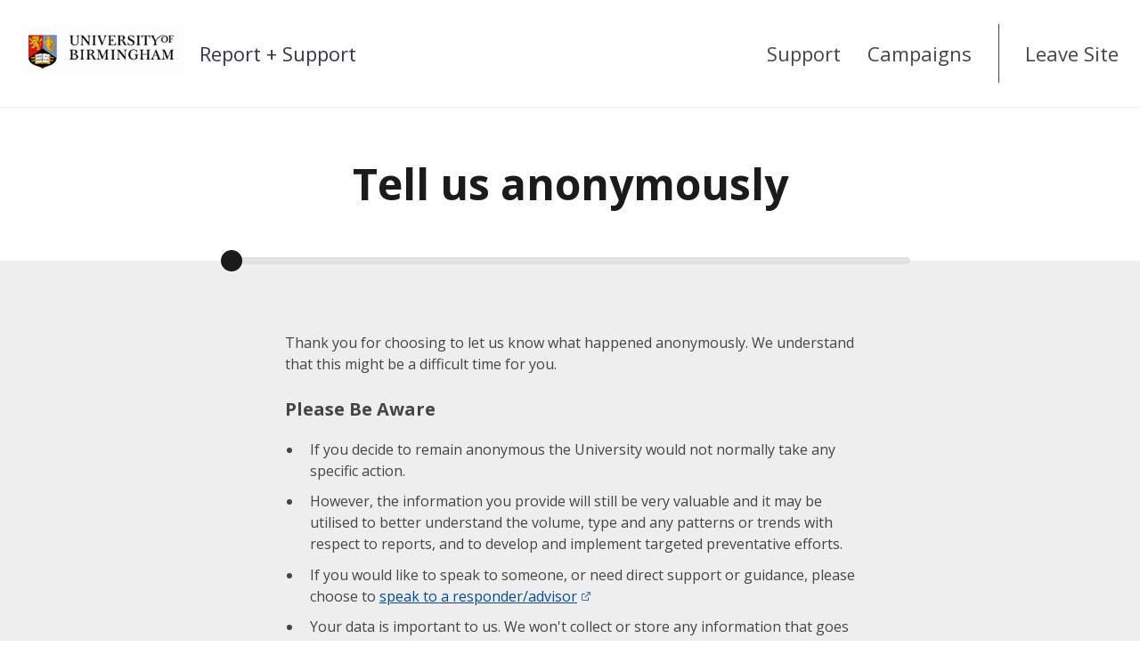

--- FILE ---
content_type: text/html; charset=utf-8
request_url: https://reportandsupport.birmingham.ac.uk/report/anonymous
body_size: 191270
content:
<!DOCTYPE html>
<html lang="en-GB">
<head>
    <meta charset="utf-8">
    <meta name="viewport" content="width=device-width, initial-scale=1">
    <meta http-equiv="x-ua-compatible" content="IE=edge">
    
    <title>Tell us anonymously - Report + Support - University of Birmingham</title>
    <link rel="icon" href="https://t0.gstatic.com/faviconV2?client&#x3D;SOCIAL&amp;type&#x3D;FAVICON&amp;fallback_opts&#x3D;TYPE,SIZE,URL&amp;url&#x3D;https://birmingham.ac.uk&amp;size&#x3D;16">
      <script nonce="41a508e0-8564-4b46-8a47-691a5d409e4e">
        window.env = {"sentryEnvironment":"prod","sentryRelease":"c0b0b2d0","cognitoRegion":"eu-west-2","cognitoUserPool":"eu-west-2_tWqrsHU3a","cognitoSsoProvider":"UniversityOfBirmingham"};
      </script>
      <script nonce="41a508e0-8564-4b46-8a47-691a5d409e4e">
        window.cognitoSettings = {"clientId":"","clientUrl":""};
      </script>
      <link href="//d3ljcx7ylx8r7g.cloudfront.net/assets/polyfilledMain-5a2f0b0c.css" rel="stylesheet" integrity="sha384-Z59/Y2hbDahQPXUVnyIvucBNQtSoJgA3KF+60696PbhAk1lqVvCRsKBIw35OQxck" crossorigin="anonymous">
    <link href="https://fonts.googleapis.com/css?family&#x3D;Open+Sans:400,400i,600,700&amp;display&#x3D;swap" rel="stylesheet">
    <style nonce="41a508e0-8564-4b46-8a47-691a5d409e4e">
        :root:root {
            --c-primary: #1B1B1B;
            --c-primary-inverse: #f7f5eb;
            --font: "Open Sans, sans-serif", "Open Sans", "Helvetica", system, sans-serif;
            --font-secondary: "Arial, sans-serif", "Open Sans", "Helvetica", system, sans-serif;
            --c-heading-color: #1B1B1B;
        }
    </style>
</head>
<body
  
  data-obscured-title="University of Birmingham"
>
    <script src="//d3ljcx7ylx8r7g.cloudfront.net/assets/polyfills-legacy.b335baf6.js" integrity="sha384-ti4Ctlf+X2gJEfjaB+CnZQ4xUzUua44kETD//K1R1K8r10Be1h1mA824w2A2Zfz7" crossorigin="anonymous" nomodule></script>
    <script src="//d3ljcx7ylx8r7g.cloudfront.net/assets/main-legacy.925e91d6.js" integrity="sha384-eqTZ0676OByjoXyNnodSZQpBL7aPIEMs8pFfzlzSsQCsDJoJFdS2/cAHWRTDNfrJ" crossorigin="anonymous" nomodule></script>
    <script src="//d3ljcx7ylx8r7g.cloudfront.net/assets/main-84b7f94a.js" integrity="sha384-bzteGroi7DpoPZXCFOZ9gX1M/BCHReGxIVtF/r1NaN616rhhlJhfsEVNOAyzGK8e" crossorigin="anonymous" type="module"></script>
<header role="banner" class="section header">
    <a href="#content" id="skip-to-content" class="header__skip hidden">Skip to content</a>

    <div class="container">
        <div class="header__brand
        " title="Home">
            <a href="/"><img src="https://d2gppjca7iyv2p.cloudfront.net/bf509192-0343-4b2c-a8e2-aa0541de3cc7/5d051d7c-bf7c-42f3-8f9e-422bfa917c24" alt="University of Birmingham" class="header__partner-logo"></a>
                    <a href="/" class="header__title">
                        Report + Support
                    </a>
        </div>

        <div class="header__navbar navbar" >
            <div class="navbar__header">
                <button class="navbar__button" type="button" id="open-menu-button">
                    <span class="icon-bar"></span>
                    <span class="icon-bar"></span>
                    <span class="icon-bar"></span>
                    <span class="label">Menu</span>
                </button>
            </div>

            <nav class="navbar__collapse" id="nav-menu" aria-hidden="true">
                <button class="navbar__button" type="button" aria-hidden="true" id="close-menu-button">
                    <img src="//d3ljcx7ylx8r7g.cloudfront.net/images/sprite/cross.svg" alt="Close menu">
                </button>
                <ul class="nav">
                    <li class="nav__default ">
                        <a href="/">Support</a>
                    </li>
                        <li class="nav__default ">
                            <a href="/campaigns">Campaigns</a>
                        </li>
                            <li class="nav__custom">
                                <a href="https://www.bbc.co.uk/weather"><span>Leave Site</span></a>
                            </li>
                </ul>
            </div>
        </nav>
    </div>
</header><main id="content">
<section class="section banner  "
         >
    <div class="container--slim">
        <div class="banner__title-wrap">

            <h1 id="page-heading" tabindex="-1" class="banner__title banner__title--article ">
                Tell us anonymously
            </h1>


        </div>
    </div>
</section>
<div id="report-form-target" data-csrf-token="fGaIx7qp-SOCEgXAeZwL9ELUMrrtVBO4T7vw" data-csrf-failure="" data-form-id="72ddf004-33da-4cb1-8046-f52cc4ae7fe4" data-page-history="1" data-pages="[{&quot;allowSkipToPage&quot;:null,&quot;body&quot;:&quot;{\&quot;root\&quot;:{\&quot;children\&quot;:[{\&quot;children\&quot;:[{\&quot;detail\&quot;:0,\&quot;format\&quot;:0,\&quot;mode\&quot;:\&quot;normal\&quot;,\&quot;style\&quot;:\&quot;\&quot;,\&quot;text\&quot;:\&quot;Thank you for choosing to let us know what happened anonymously. We understand that this might be a difficult time for you.\&quot;,\&quot;type\&quot;:\&quot;text\&quot;,\&quot;version\&quot;:1}],\&quot;direction\&quot;:\&quot;ltr\&quot;,\&quot;format\&quot;:\&quot;\&quot;,\&quot;indent\&quot;:0,\&quot;type\&quot;:\&quot;paragraph\&quot;,\&quot;version\&quot;:1},{\&quot;children\&quot;:[{\&quot;detail\&quot;:0,\&quot;format\&quot;:0,\&quot;mode\&quot;:\&quot;normal\&quot;,\&quot;style\&quot;:\&quot;\&quot;,\&quot;text\&quot;:\&quot;Please Be Aware\&quot;,\&quot;type\&quot;:\&quot;text\&quot;,\&quot;version\&quot;:1}],\&quot;direction\&quot;:\&quot;ltr\&quot;,\&quot;format\&quot;:\&quot;\&quot;,\&quot;indent\&quot;:0,\&quot;type\&quot;:\&quot;heading\&quot;,\&quot;version\&quot;:1,\&quot;tag\&quot;:\&quot;h3\&quot;},{\&quot;children\&quot;:[{\&quot;children\&quot;:[{\&quot;detail\&quot;:0,\&quot;format\&quot;:0,\&quot;mode\&quot;:\&quot;normal\&quot;,\&quot;style\&quot;:\&quot;\&quot;,\&quot;text\&quot;:\&quot;If you decide to remain anonymous the University would not normally take any specific action. \&quot;,\&quot;type\&quot;:\&quot;text\&quot;,\&quot;version\&quot;:1}],\&quot;direction\&quot;:\&quot;ltr\&quot;,\&quot;format\&quot;:\&quot;\&quot;,\&quot;indent\&quot;:0,\&quot;type\&quot;:\&quot;listitem\&quot;,\&quot;version\&quot;:1,\&quot;value\&quot;:1},{\&quot;children\&quot;:[{\&quot;detail\&quot;:0,\&quot;format\&quot;:0,\&quot;mode\&quot;:\&quot;normal\&quot;,\&quot;style\&quot;:\&quot;\&quot;,\&quot;text\&quot;:\&quot;However, the information you provide will still be very valuable and it may be utilised to better understand the volume, type and any patterns or trends with respect to reports, and to develop and implement targeted preventative efforts.\&quot;,\&quot;type\&quot;:\&quot;text\&quot;,\&quot;version\&quot;:1}],\&quot;direction\&quot;:\&quot;ltr\&quot;,\&quot;format\&quot;:\&quot;\&quot;,\&quot;indent\&quot;:0,\&quot;type\&quot;:\&quot;listitem\&quot;,\&quot;version\&quot;:1,\&quot;value\&quot;:2},{\&quot;children\&quot;:[{\&quot;detail\&quot;:0,\&quot;format\&quot;:0,\&quot;mode\&quot;:\&quot;normal\&quot;,\&quot;style\&quot;:\&quot;\&quot;,\&quot;text\&quot;:\&quot;If you would like to speak to someone, or need direct support or guidance, please choose to \&quot;,\&quot;type\&quot;:\&quot;text\&quot;,\&quot;version\&quot;:1},{\&quot;children\&quot;:[{\&quot;detail\&quot;:0,\&quot;format\&quot;:0,\&quot;mode\&quot;:\&quot;normal\&quot;,\&quot;style\&quot;:\&quot;\&quot;,\&quot;text\&quot;:\&quot;speak to a responder/advisor\&quot;,\&quot;type\&quot;:\&quot;text\&quot;,\&quot;version\&quot;:1}],\&quot;direction\&quot;:\&quot;ltr\&quot;,\&quot;format\&quot;:\&quot;\&quot;,\&quot;indent\&quot;:0,\&quot;type\&quot;:\&quot;link\&quot;,\&quot;version\&quot;:1,\&quot;rel\&quot;:\&quot;noopener\&quot;,\&quot;target\&quot;:\&quot;_blank\&quot;,\&quot;url\&quot;:\&quot;https://reportandsupport.birmingham.ac.uk/report/named\&quot;}],\&quot;direction\&quot;:\&quot;ltr\&quot;,\&quot;format\&quot;:\&quot;\&quot;,\&quot;indent\&quot;:0,\&quot;type\&quot;:\&quot;listitem\&quot;,\&quot;version\&quot;:1,\&quot;value\&quot;:3},{\&quot;children\&quot;:[{\&quot;detail\&quot;:0,\&quot;format\&quot;:0,\&quot;mode\&quot;:\&quot;normal\&quot;,\&quot;style\&quot;:\&quot;\&quot;,\&quot;text\&quot;:\&quot;Your data is important to us. We won&#x27;t collect or store any information that goes against our \&quot;,\&quot;type\&quot;:\&quot;text\&quot;,\&quot;version\&quot;:1},{\&quot;children\&quot;:[{\&quot;detail\&quot;:0,\&quot;format\&quot;:0,\&quot;mode\&quot;:\&quot;normal\&quot;,\&quot;style\&quot;:\&quot;\&quot;,\&quot;text\&quot;:\&quot;privacy policy\&quot;,\&quot;type\&quot;:\&quot;text\&quot;,\&quot;version\&quot;:1}],\&quot;direction\&quot;:\&quot;ltr\&quot;,\&quot;format\&quot;:\&quot;\&quot;,\&quot;indent\&quot;:0,\&quot;type\&quot;:\&quot;link\&quot;,\&quot;version\&quot;:1,\&quot;rel\&quot;:\&quot;noopener\&quot;,\&quot;target\&quot;:\&quot;_blank\&quot;,\&quot;url\&quot;:\&quot;/pages/privacy-notice\&quot;},{\&quot;detail\&quot;:0,\&quot;format\&quot;:0,\&quot;mode\&quot;:\&quot;normal\&quot;,\&quot;style\&quot;:\&quot;\&quot;,\&quot;text\&quot;:\&quot;.\&quot;,\&quot;type\&quot;:\&quot;text\&quot;,\&quot;version\&quot;:1}],\&quot;direction\&quot;:\&quot;ltr\&quot;,\&quot;format\&quot;:\&quot;\&quot;,\&quot;indent\&quot;:0,\&quot;type\&quot;:\&quot;listitem\&quot;,\&quot;version\&quot;:1,\&quot;value\&quot;:4}],\&quot;direction\&quot;:\&quot;ltr\&quot;,\&quot;format\&quot;:\&quot;\&quot;,\&quot;indent\&quot;:0,\&quot;type\&quot;:\&quot;list\&quot;,\&quot;version\&quot;:1,\&quot;listType\&quot;:\&quot;bullet\&quot;,\&quot;start\&quot;:1,\&quot;tag\&quot;:\&quot;ul\&quot;},{\&quot;children\&quot;:[{\&quot;detail\&quot;:0,\&quot;format\&quot;:1,\&quot;mode\&quot;:\&quot;normal\&quot;,\&quot;style\&quot;:\&quot;\&quot;,\&quot;text\&quot;:\&quot;If you require support or assistance in completing this form, please email responder@bham.ac.uk\&quot;,\&quot;type\&quot;:\&quot;text\&quot;,\&quot;version\&quot;:1}],\&quot;direction\&quot;:\&quot;ltr\&quot;,\&quot;format\&quot;:\&quot;\&quot;,\&quot;indent\&quot;:0,\&quot;type\&quot;:\&quot;paragraph\&quot;,\&quot;version\&quot;:1}],\&quot;direction\&quot;:\&quot;ltr\&quot;,\&quot;format\&quot;:\&quot;\&quot;,\&quot;indent\&quot;:0,\&quot;type\&quot;:\&quot;root\&quot;,\&quot;version\&quot;:1}}&quot;,&quot;type&quot;:&quot;INTERSTITIAL&quot;,&quot;hasCaptcha&quot;:false,&quot;showReview&quot;:false,&quot;hasLoginGate&quot;:false,&quot;id&quot;:&quot;095817be-2c9b-4a5a-9642-adba54f30eb1&quot;},{&quot;allowSkipToPage&quot;:null,&quot;type&quot;:&quot;QUESTION_GROUP&quot;,&quot;questions&quot;:[{&quot;id&quot;:&quot;24ea1dd4-a411-433f-84ef-f5e07ae560a8&quot;,&quot;shortTitle&quot;:&quot;Victim role&quot;,&quot;title&quot;:&quot;The person who has experienced the behaviour(s) is:&quot;,&quot;titleTranslations&quot;:[{&quot;text&quot;:&quot;Mae’r person a brofodd hyn yn&quot;,&quot;language&quot;:&quot;cy&quot;}],&quot;contextAwareTitles&quot;:[],&quot;additionalInfo&quot;:null,&quot;additionalInfoTranslations&quot;:[],&quot;questionType&quot;:&quot;RADIO&quot;,&quot;category&quot;:&quot;REPORTING&quot;,&quot;optionGroups&quot;:[{&quot;id&quot;:&quot;156a6293-7076-4868-a86d-877e85d43050&quot;,&quot;options&quot;:[{&quot;id&quot;:&quot;eac33ebc-2ca8-46c7-a99c-df887033a50b&quot;,&quot;value&quot;:&quot;Student&quot;,&quot;suffix&quot;:null,&quot;otherType&quot;:null,&quot;allowOther&quot;:null,&quot;otherOptional&quot;:null,&quot;supportArticles&quot;:[],&quot;otherDescription&quot;:null,&quot;valueTranslations&quot;:[{&quot;text&quot;:&quot;Myfyriwr&quot;,&quot;language&quot;:&quot;cy&quot;}],&quot;suffixTranslations&quot;:[],&quot;otherCharacterLimit&quot;:null,&quot;definitionTranslations&quot;:[],&quot;otherDescriptionTranslations&quot;:[],&quot;onlyShowDefinitionWhenSelected&quot;:null},{&quot;id&quot;:&quot;30859d97-b4e9-4ad5-b9c4-e4390d6f8244&quot;,&quot;value&quot;:&quot;Staff&quot;,&quot;suffix&quot;:null,&quot;otherType&quot;:null,&quot;allowOther&quot;:null,&quot;otherOptional&quot;:null,&quot;supportArticles&quot;:[],&quot;otherDescription&quot;:null,&quot;valueTranslations&quot;:[{&quot;text&quot;:&quot;Staff&quot;,&quot;language&quot;:&quot;cy&quot;}],&quot;suffixTranslations&quot;:[],&quot;otherCharacterLimit&quot;:null,&quot;definitionTranslations&quot;:[],&quot;otherDescriptionTranslations&quot;:[],&quot;onlyShowDefinitionWhenSelected&quot;:null}],&quot;groupName&quot;:null,&quot;collapsible&quot;:null,&quot;groupNameTranslations&quot;:[]}],&quot;required&quot;:true,&quot;requiredPrompt&quot;:&quot;(required)&quot;,&quot;requiredPromptTranslations&quot;:[{&quot;text&quot;:&quot;(gofynnol)&quot;,&quot;language&quot;:&quot;cy&quot;}],&quot;characterLimit&quot;:null,&quot;analyticsCode&quot;:&quot;ROLE&quot;,&quot;deletedOptions&quot;:[{&quot;id&quot;:&quot;67702b1a-e252-408e-9ceb-0372f03fc338&quot;,&quot;value&quot;:&quot;A student&quot;,&quot;groupId&quot;:&quot;156a6293-7076-4868-a86d-877e85d43050&quot;},{&quot;id&quot;:&quot;bc894b99-c97e-41a2-a462-432aa7f81768&quot;,&quot;value&quot;:&quot;A visitor&quot;,&quot;groupId&quot;:&quot;156a6293-7076-4868-a86d-877e85d43050&quot;},{&quot;id&quot;:&quot;10430728-2fa5-4219-b3c0-615d27d219b4&quot;,&quot;value&quot;:&quot;Prefer not to say&quot;,&quot;groupId&quot;:&quot;156a6293-7076-4868-a86d-877e85d43050&quot;}],&quot;deletedOptionGroups&quot;:[],&quot;auditLog&quot;:null,&quot;answerTemplate&quot;:null,&quot;OrganisationId&quot;:&quot;3e644e04-7815-44f0-859b-fdcd08ac5b11&quot;,&quot;createdAt&quot;:&quot;2022-10-17T15:42:11.277Z&quot;,&quot;updatedAt&quot;:&quot;2022-12-23T12:15:04.055Z&quot;}],&quot;groupIntro&quot;:&quot;{\&quot;root\&quot;:{\&quot;children\&quot;:[{\&quot;children\&quot;:[],\&quot;direction\&quot;:\&quot;ltr\&quot;,\&quot;format\&quot;:\&quot;\&quot;,\&quot;indent\&quot;:0,\&quot;type\&quot;:\&quot;paragraph\&quot;,\&quot;version\&quot;:1}],\&quot;direction\&quot;:null,\&quot;format\&quot;:\&quot;\&quot;,\&quot;indent\&quot;:0,\&quot;type\&quot;:\&quot;root\&quot;,\&quot;version\&quot;:1}}&quot;,&quot;id&quot;:&quot;9a0ac79a-c8a8-435d-8357-0f37d01b9999&quot;},{&quot;allowSkipToPage&quot;:null,&quot;type&quot;:&quot;QUESTION_GROUP&quot;,&quot;onlyIf&quot;:{&quot;24ea1dd4-a411-433f-84ef-f5e07ae560a8&quot;:[&quot;eac33ebc-2ca8-46c7-a99c-df887033a50b&quot;]},&quot;questions&quot;:[{&quot;id&quot;:&quot;4f74e30c-d48b-4c23-b309-835a6f2d00ad&quot;,&quot;shortTitle&quot;:&quot;Student Incident Type&quot;,&quot;title&quot;:&quot;I would describe what happened as&quot;,&quot;titleTranslations&quot;:[{&quot;text&quot;:&quot;Byddwn yn disgrifio’r hyn a ddigwyddodd fel&quot;,&quot;language&quot;:&quot;cy&quot;}],&quot;contextAwareTitles&quot;:[],&quot;additionalInfo&quot;:null,&quot;additionalInfoTranslations&quot;:[],&quot;questionType&quot;:&quot;RADIO&quot;,&quot;category&quot;:&quot;REPORTING&quot;,&quot;optionGroups&quot;:[{&quot;id&quot;:&quot;e7b118aa-9515-4ca4-8dae-39112a24dc30&quot;,&quot;options&quot;:[{&quot;id&quot;:&quot;c7684eca-a18b-4767-b2b1-94343c31eb19&quot;,&quot;value&quot;:&quot;Sexual Violence (including sexual harassment)&quot;,&quot;allowOther&quot;:false,&quot;definition&quot;:&quot;&lt;div&gt;Sexual violence is a term used to describe any kind of sexual activity that was unwanted or happened without &lt;a target&#x3D;\&quot;_blank\&quot; href&#x3D;\&quot;https://www.cps.gov.uk/legal-guidance/rape-and-sexual-offences-chapter-6-consent\&quot; rel&#x3D;\&quot;noopener\&quot;&gt;consent&lt;/a&gt;. This can include but is not restricted to rape, sexual assault, sexual harassment, indecent exposure, online forms of sexual bullying and abuse, revenge porn, abusive or degrading comments of a sexual nature, spiking and female genital mutilation (FGM). Anyone can be subjected to sexual violence, regardless of gender or sexuality.&lt;/div&gt;&quot;,&quot;otherOptional&quot;:false,&quot;supportArticles&quot;:[&quot;f687d3d6-71a3-460c-b134-c388a7efcd3c&quot;,&quot;70e2ff28-9961-4d5a-a628-dbcbe189fe2b&quot;,&quot;c729b1ae-027d-401c-9e16-561f8156eade&quot;,&quot;45e174a0-b79e-482e-b661-c34a779b1047&quot;],&quot;isMessagingOptIn&quot;:false,&quot;valueTranslations&quot;:[{&quot;text&quot;:&quot;Camymddwyn rhywiol&quot;,&quot;language&quot;:&quot;cy&quot;}],&quot;suffixTranslations&quot;:[],&quot;otherCharacterLimit&quot;:null,&quot;definitionTranslations&quot;:[{&quot;text&quot;:&quot;Trosedd casineb yw pan fyddwch yn cael eich targedu gan ymddygiad treisgar neu ymosodol oherwydd eich hil, rhywedd, rhywioldeb, gallu neu grefydd.&quot;,&quot;language&quot;:&quot;cy&quot;}],&quot;otherDescriptionTranslations&quot;:[],&quot;onlyShowDefinitionWhenSelected&quot;:true},{&quot;id&quot;:&quot;2e82bf36-c642-45a0-a631-c4ca47d20fa8&quot;,&quot;value&quot;:&quot;Harassment&quot;,&quot;allowOther&quot;:false,&quot;definition&quot;:&quot;&lt;div&gt;Harassment is any behaviour that is &lt;em&gt;unwanted&lt;/em&gt; and could reasonably be considered as violating a person’s dignity or creating an intimidating, hostile, degrading, humiliating or offensive environment. Harassment may be related to a protected characteristic such as age, disability, gender reassignment, pregnancy or maternity, race, colour, nationality, ethnic or national origin, religion or belief, sex or sexual orientation.&lt;/div&gt;&quot;,&quot;otherOptional&quot;:false,&quot;supportArticles&quot;:[&quot;fb8101b9-9ef7-4dd0-99b3-d5de3e2c1e40&quot;,&quot;fb211a27-6263-4992-852b-0231fec2b9f9&quot;,&quot;f58352e0-f89e-4442-ba40-80414088015b&quot;,&quot;803dea66-b995-4f7c-8691-7e3405b683fc&quot;],&quot;isMessagingOptIn&quot;:false,&quot;valueTranslations&quot;:[{&quot;text&quot;:&quot;Aflonyddu&quot;,&quot;language&quot;:&quot;cy&quot;}],&quot;suffixTranslations&quot;:[],&quot;otherCharacterLimit&quot;:null,&quot;definitionTranslations&quot;:[{&quot;text&quot;:&quot;Aflonyddu yw pan wneir i chi deimlo’n anghyfforddus yn y gweithle. Gallai aflonyddu arwain at amgylchedd gwaith gelyniaethus lle gallai rhywun gael ei dargedu.&quot;,&quot;language&quot;:&quot;cy&quot;}],&quot;otherDescriptionTranslations&quot;:[],&quot;onlyShowDefinitionWhenSelected&quot;:true},{&quot;id&quot;:&quot;e3d245fe-8d17-400d-a9f6-06f1ff4fffa0&quot;,&quot;value&quot;:&quot;Domestic Abuse&quot;,&quot;allowOther&quot;:false,&quot;definition&quot;:&quot;&lt;div&gt;Domestic abuse, also called domestic violence, can happen to anyone, regardless of gender or sexuality. It can take many forms, including controlling, coercive, threatening, degrading and violent behaviour, including sexual violence, both within couple relationships (current or previous) or between family members. It can be an individual incident, or a pattern of incidents, but always involves one person having control and power over another.&lt;/div&gt;&quot;,&quot;otherOptional&quot;:false,&quot;supportArticles&quot;:[&quot;20b9cf18-7cbf-4bee-9f04-ccf578f6f560&quot;,&quot;527db559-4f17-4229-8314-02c5de8f9053&quot;,&quot;45cc2197-d9c4-4439-9e7c-f0923d8cb906&quot;,&quot;803dea66-b995-4f7c-8691-7e3405b683fc&quot;,&quot;a5daa3fe-b513-4dbe-ba80-9bac43e15571&quot;],&quot;isMessagingOptIn&quot;:false,&quot;valueTranslations&quot;:[],&quot;suffixTranslations&quot;:[],&quot;otherCharacterLimit&quot;:null,&quot;definitionTranslations&quot;:[],&quot;otherDescriptionTranslations&quot;:[],&quot;onlyShowDefinitionWhenSelected&quot;:true},{&quot;id&quot;:&quot;c37d7cb9-7731-4252-8692-8885e7e4448f&quot;,&quot;value&quot;:&quot;Hate Incident and/or Hate Crime&quot;,&quot;allowOther&quot;:false,&quot;definition&quot;:&quot;&lt;div&gt;Hate Incidents and Hate Crimes are terms used to describe acts of violence or hostility directed at individuals or groups because of who they are, or someone thinks they are. They are motivated by hostility or prejudice based on protected characteristics including; race, religious beliefs, sexual orientation, disability, or transgender identity.&lt;/div&gt;&quot;,&quot;otherOptional&quot;:true,&quot;supportArticles&quot;:[&quot;6f2b8f26-51b4-4ea1-81f7-9c5fd16de04e&quot;,&quot;be2cdb0e-e3c3-49d0-9c94-08dac4e51651&quot;,&quot;d8517b58-b5cd-472e-902f-8ae8d7592a45&quot;,&quot;803dea66-b995-4f7c-8691-7e3405b683fc&quot;,&quot;a5daa3fe-b513-4dbe-ba80-9bac43e15571&quot;],&quot;isMessagingOptIn&quot;:false,&quot;valueTranslations&quot;:[{&quot;text&quot;:&quot;Trosedd casineb&quot;,&quot;language&quot;:&quot;cy&quot;}],&quot;suffixTranslations&quot;:[],&quot;otherCharacterLimit&quot;:null,&quot;definitionTranslations&quot;:[{&quot;text&quot;:&quot;Trosedd casineb yw pan fyddwch yn cael eich targedu gan ymddygiad treisgar neu ymosodol oherwydd eich hil, rhywedd, rhywioldeb, gallu neu grefydd.&quot;,&quot;language&quot;:&quot;cy&quot;}],&quot;otherDescriptionTranslations&quot;:[],&quot;onlyShowDefinitionWhenSelected&quot;:true},{&quot;id&quot;:&quot;2de1d7f2-05b8-407b-bfbc-4ec9ec3d4694&quot;,&quot;value&quot;:&quot;Discrimination&quot;,&quot;allowOther&quot;:false,&quot;definition&quot;:&quot;&lt;div&gt;Discrimination means treating someone unfairly because of who they are. The Equality Act 2010 protects all of us from discrimination on the grounds of nine protected characteristics: Age, Disability, Gender reassignment, Marriage and civil partnership, Pregnancy and maternity, Race, Religion or belief, Sex, Sexual orientation. Unlawful discrimination occurs when someone is treated less favourably because of a protected characteristic.&lt;/div&gt;&quot;,&quot;otherOptional&quot;:false,&quot;supportArticles&quot;:[&quot;bdf49b31-8a00-4bb4-9fc6-3260b8483b6d&quot;,&quot;f4ca4439-bb10-45e6-bea0-c8ec01f58aec&quot;,&quot;6dae5d9b-dfea-41a4-8023-787955abf14b&quot;,&quot;803dea66-b995-4f7c-8691-7e3405b683fc&quot;,&quot;a5daa3fe-b513-4dbe-ba80-9bac43e15571&quot;,&quot;6ceae70a-91e7-4e87-b7bd-cf6bf1df6efa&quot;],&quot;isMessagingOptIn&quot;:false,&quot;valueTranslations&quot;:[],&quot;suffixTranslations&quot;:[],&quot;otherCharacterLimit&quot;:null,&quot;definitionTranslations&quot;:[],&quot;otherDescriptionTranslations&quot;:[],&quot;onlyShowDefinitionWhenSelected&quot;:true},{&quot;id&quot;:&quot;a39643ce-630d-42bd-9d90-36261e105259&quot;,&quot;value&quot;:&quot;Bullying&quot;,&quot;allowOther&quot;:false,&quot;definition&quot;:&quot;&lt;div&gt;Bullying is a pattern of offensive, intimidating, malicious or insulting behaviour that abuses or misuses an individual’s power in order to undermine, humiliate, denigrate or injure the recipient. Bullying can be verbal or physical or be communicated through means, such as letters, emails, websites, text messages and graffiti. Bullies often target people in less powerful positions than themselves.&lt;/div&gt;&quot;,&quot;otherOptional&quot;:false,&quot;supportArticles&quot;:[&quot;99188918-5b8d-4c76-84b0-cc253e6e536b&quot;,&quot;a48ca8d5-33e1-4864-814a-c012c98d86b4&quot;,&quot;3da2003d-e463-430f-8334-85edfb00ce8f&quot;,&quot;2a57f9c6-ab02-4d41-869a-5122bbdca27e&quot;,&quot;803dea66-b995-4f7c-8691-7e3405b683fc&quot;,&quot;a5daa3fe-b513-4dbe-ba80-9bac43e15571&quot;],&quot;isMessagingOptIn&quot;:false,&quot;valueTranslations&quot;:[],&quot;suffixTranslations&quot;:[],&quot;otherCharacterLimit&quot;:null,&quot;definitionTranslations&quot;:[],&quot;otherDescriptionTranslations&quot;:[],&quot;onlyShowDefinitionWhenSelected&quot;:true},{&quot;id&quot;:&quot;a3d4bf00-5edb-40ce-99a7-7576dde4b7f0&quot;,&quot;value&quot;:&quot;Stalking&quot;,&quot;allowOther&quot;:false,&quot;definition&quot;:&quot;&lt;div&gt;Stalking can be identified as a pattern of unwanted, fixated, obsessive and repeated behaviour which is intrusive. It can include harassment that amounts to stalking or stalking that causes fear of violence and to an individual’s feelings of safety, or serious alarm or distress.&lt;/div&gt;&lt;div&gt;&lt;br&gt;&lt;/div&gt;&quot;,&quot;otherOptional&quot;:false,&quot;supportArticles&quot;:[&quot;d1f2c72e-fe3e-45ba-98fe-fce30b19a5a0&quot;,&quot;9ff55421-f964-456d-91e0-488c1514d3fd&quot;,&quot;a5dc7355-bea2-4bb0-9ee5-d8813e18280d&quot;,&quot;803dea66-b995-4f7c-8691-7e3405b683fc&quot;,&quot;a5daa3fe-b513-4dbe-ba80-9bac43e15571&quot;],&quot;isMessagingOptIn&quot;:false,&quot;valueTranslations&quot;:[],&quot;suffixTranslations&quot;:[],&quot;otherCharacterLimit&quot;:null,&quot;definitionTranslations&quot;:[],&quot;otherDescriptionTranslations&quot;:[],&quot;onlyShowDefinitionWhenSelected&quot;:true},{&quot;id&quot;:&quot;401c8d6b-0360-4b28-947c-bb217d778b79&quot;,&quot;value&quot;:&quot;Spiking&quot;,&quot;allowOther&quot;:false,&quot;definition&quot;:&quot;&lt;div&gt;Spiking is when someone puts alcohol or drugs into another person’s drink or body without their knowledge and/or consent.&lt;/div&gt;&quot;,&quot;otherOptional&quot;:false,&quot;supportArticles&quot;:[],&quot;isMessagingOptIn&quot;:false,&quot;valueTranslations&quot;:[],&quot;suffixTranslations&quot;:[],&quot;otherCharacterLimit&quot;:null,&quot;definitionTranslations&quot;:[],&quot;otherDescriptionTranslations&quot;:[],&quot;onlyShowDefinitionWhenSelected&quot;:true},{&quot;id&quot;:&quot;6f803f7d-94a8-407d-aa1c-1b5d2c90c319&quot;,&quot;value&quot;:&quot;I&#x27;m not sure&quot;,&quot;allowOther&quot;:false,&quot;otherOptional&quot;:false,&quot;supportArticles&quot;:[&quot;803dea66-b995-4f7c-8691-7e3405b683fc&quot;,&quot;a5daa3fe-b513-4dbe-ba80-9bac43e15571&quot;,&quot;0bca5974-3232-47fe-951c-9570b8b33db0&quot;],&quot;isMessagingOptIn&quot;:false,&quot;valueTranslations&quot;:[{&quot;text&quot;:&quot;Dydw i ddim yn siŵr&quot;,&quot;language&quot;:&quot;cy&quot;}],&quot;suffixTranslations&quot;:[],&quot;otherCharacterLimit&quot;:null,&quot;definitionTranslations&quot;:[],&quot;otherDescriptionTranslations&quot;:[],&quot;onlyShowDefinitionWhenSelected&quot;:false}],&quot;collapsible&quot;:false,&quot;groupNameTranslations&quot;:[]}],&quot;required&quot;:true,&quot;requiredPrompt&quot;:&quot;Don’t worry if you’re unsure or if you have been subjected to more than one, just select the option below that feels most relevant right now (required) &quot;,&quot;requiredPromptTranslations&quot;:[],&quot;characterLimit&quot;:null,&quot;analyticsCode&quot;:&quot;INCIDENT_TYPE&quot;,&quot;deletedOptions&quot;:[{&quot;id&quot;:&quot;8687ecbb-dae5-4d94-9e56-c78ae15cc664&quot;,&quot;value&quot;:&quot;An assault&quot;,&quot;groupId&quot;:&quot;e7b118aa-9515-4ca4-8dae-39112a24dc30&quot;},{&quot;id&quot;:&quot;72f82893-d959-4558-bc53-ffd67eb237ee&quot;,&quot;value&quot;:&quot;Bullying&quot;,&quot;groupId&quot;:&quot;e7b118aa-9515-4ca4-8dae-39112a24dc30&quot;},{&quot;id&quot;:&quot;b33dfad0-582a-41d3-8978-ba5d701a5125&quot;,&quot;value&quot;:&quot;General concern&quot;,&quot;groupId&quot;:&quot;e7b118aa-9515-4ca4-8dae-39112a24dc30&quot;},{&quot;id&quot;:&quot;4c1a002b-7ac4-4166-8612-5d6133873e6e&quot;,&quot;value&quot;:&quot;A hate crime&quot;,&quot;groupId&quot;:&quot;e7b118aa-9515-4ca4-8dae-39112a24dc30&quot;},{&quot;id&quot;:&quot;1dbbe5cd-bee9-4343-832a-bdc198dd0e2c&quot;,&quot;value&quot;:&quot;Sexual misconduct&quot;,&quot;groupId&quot;:&quot;e7b118aa-9515-4ca4-8dae-39112a24dc30&quot;},{&quot;id&quot;:&quot;64451896-b033-4a21-b39e-38db8f21045a&quot;,&quot;value&quot;:&quot;Other&quot;,&quot;groupId&quot;:&quot;e7b118aa-9515-4ca4-8dae-39112a24dc30&quot;}],&quot;deletedOptionGroups&quot;:[],&quot;auditLog&quot;:null,&quot;answerTemplate&quot;:null,&quot;OrganisationId&quot;:&quot;3e644e04-7815-44f0-859b-fdcd08ac5b11&quot;,&quot;createdAt&quot;:&quot;2022-10-17T15:42:11.264Z&quot;,&quot;updatedAt&quot;:&quot;2024-10-01T14:11:43.916Z&quot;},{&quot;id&quot;:&quot;1dfeff27-a9a5-4e5e-8c2c-3ef95020e345&quot;,&quot;shortTitle&quot;:&quot;Additional incident types&quot;,&quot;title&quot;:&quot;If you have been subjected to more than one of the incident types listed above, please indicate by including the names of any additional incident types below:&quot;,&quot;titleTranslations&quot;:[],&quot;contextAwareTitles&quot;:[],&quot;additionalInfo&quot;:null,&quot;additionalInfoTranslations&quot;:[],&quot;questionType&quot;:&quot;TEXT&quot;,&quot;category&quot;:&quot;REPORTING&quot;,&quot;optionGroups&quot;:null,&quot;required&quot;:false,&quot;requiredPrompt&quot;:null,&quot;requiredPromptTranslations&quot;:[],&quot;characterLimit&quot;:null,&quot;analyticsCode&quot;:null,&quot;deletedOptions&quot;:null,&quot;deletedOptionGroups&quot;:null,&quot;auditLog&quot;:null,&quot;answerTemplate&quot;:null,&quot;OrganisationId&quot;:&quot;3e644e04-7815-44f0-859b-fdcd08ac5b11&quot;,&quot;createdAt&quot;:&quot;2023-11-03T16:32:51.674Z&quot;,&quot;updatedAt&quot;:&quot;2023-11-03T16:39:32.181Z&quot;}],&quot;groupIntro&quot;:&quot;{\&quot;root\&quot;:{\&quot;children\&quot;:[{\&quot;children\&quot;:[],\&quot;direction\&quot;:\&quot;ltr\&quot;,\&quot;format\&quot;:\&quot;\&quot;,\&quot;indent\&quot;:0,\&quot;type\&quot;:\&quot;paragraph\&quot;,\&quot;version\&quot;:1}],\&quot;direction\&quot;:null,\&quot;format\&quot;:\&quot;\&quot;,\&quot;indent\&quot;:0,\&quot;type\&quot;:\&quot;root\&quot;,\&quot;version\&quot;:1}}&quot;,&quot;id&quot;:&quot;466476f6-3cf7-4841-a5f8-4350aedc11d0&quot;},{&quot;allowSkipToPage&quot;:null,&quot;type&quot;:&quot;QUESTION_GROUP&quot;,&quot;onlyIf&quot;:{&quot;24ea1dd4-a411-433f-84ef-f5e07ae560a8&quot;:[&quot;30859d97-b4e9-4ad5-b9c4-e4390d6f8244&quot;]},&quot;questions&quot;:[{&quot;id&quot;:&quot;86f79621-5b77-4a38-ac1e-a0556dc7f1a6&quot;,&quot;shortTitle&quot;:&quot;Staff Incident Type&quot;,&quot;title&quot;:&quot;I would describe what happened as&quot;,&quot;titleTranslations&quot;:[],&quot;contextAwareTitles&quot;:[],&quot;additionalInfo&quot;:null,&quot;additionalInfoTranslations&quot;:[],&quot;questionType&quot;:&quot;CHECKLIST&quot;,&quot;category&quot;:&quot;REPORTING&quot;,&quot;optionGroups&quot;:[{&quot;id&quot;:&quot;42d87dac-7652-4480-9b2a-fe9fd2afaaa3&quot;,&quot;options&quot;:[{&quot;id&quot;:&quot;44f21f3e-b7ba-423a-85c3-5f025fb063e3&quot;,&quot;value&quot;:&quot;Harassment&quot;,&quot;allowOther&quot;:false,&quot;definition&quot;:&quot;&lt;div&gt;Harassment is any behaviour that is &lt;em&gt;unwanted&lt;/em&gt; and could reasonably be considered as violating a person’s dignity or creating an intimidating, hostile, degrading, humiliating or offensive environment. Harassment may be related to a protected characteristic such as age, disability, gender reassignment, pregnancy or maternity, race, colour, nationality, ethnic or national origin, religion or belief, sex or sexual orientation.&lt;/div&gt;&quot;,&quot;otherOptional&quot;:false,&quot;supportArticles&quot;:[&quot;fb8101b9-9ef7-4dd0-99b3-d5de3e2c1e40&quot;,&quot;6982af11-46b6-4e37-8a48-a5ae583a9ee1&quot;],&quot;valueTranslations&quot;:[],&quot;suffixTranslations&quot;:[],&quot;otherCharacterLimit&quot;:null,&quot;definitionTranslations&quot;:[],&quot;otherDescriptionTranslations&quot;:[],&quot;onlyShowDefinitionWhenSelected&quot;:false},{&quot;id&quot;:&quot;9a5a7f3e-5e35-4c2f-a98b-306b5c227c0f&quot;,&quot;value&quot;:&quot;Hate Incident and/or Hate Crime&quot;,&quot;allowOther&quot;:false,&quot;definition&quot;:&quot;&lt;div&gt;Hate Incidents and Hate Crimes are terms used to describe acts of violence or hostility directed at individuals or groups because of who they are, or someone thinks they are. They are motivated by hostility or prejudice based on protected characteristics including; race, religious beliefs, sexual orientation, disability, or transgender identity.&lt;/div&gt;&quot;,&quot;otherOptional&quot;:false,&quot;supportArticles&quot;:[&quot;6f2b8f26-51b4-4ea1-81f7-9c5fd16de04e&quot;,&quot;4353809d-f994-4cfe-8ebc-938821c0db7b&quot;],&quot;valueTranslations&quot;:[],&quot;suffixTranslations&quot;:[],&quot;otherCharacterLimit&quot;:null,&quot;definitionTranslations&quot;:[],&quot;otherDescriptionTranslations&quot;:[],&quot;onlyShowDefinitionWhenSelected&quot;:false},{&quot;id&quot;:&quot;9f903758-efba-49f9-ac39-f1cda6b4a7da&quot;,&quot;value&quot;:&quot;Sexual Violence (including sexual harassment)&quot;,&quot;allowOther&quot;:false,&quot;definition&quot;:&quot;&lt;div&gt;Sexual violence is a term used to describe any kind of sexual activity that was unwanted or happened without &lt;a target&#x3D;\&quot;_blank\&quot; href&#x3D;\&quot;https://www.cps.gov.uk/legal-guidance/rape-and-sexual-offences-chapter-6-consent\&quot; rel&#x3D;\&quot;noopener\&quot;&gt;&lt;span style&#x3D;\&quot;background-color: highlight;\&quot;&gt;consent&lt;/span&gt;&lt;/a&gt;. This can include but is not restricted to rape, sexual assault, sexual harassment, indecent exposure, online forms of sexual bullying and abuse, revenge porn, abusive or degrading comments of a sexual nature, spiking and female genital mutilation (FGM). Anyone can be subjected to sexual violence, regardless of gender or sexuality.&lt;/div&gt;&quot;,&quot;otherOptional&quot;:false,&quot;supportArticles&quot;:[&quot;f687d3d6-71a3-460c-b134-c388a7efcd3c&quot;,&quot;7ba15f1f-079a-40f3-829f-b486e10279c8&quot;,&quot;45e174a0-b79e-482e-b661-c34a779b1047&quot;],&quot;valueTranslations&quot;:[],&quot;suffixTranslations&quot;:[],&quot;otherCharacterLimit&quot;:null,&quot;definitionTranslations&quot;:[],&quot;otherDescriptionTranslations&quot;:[],&quot;onlyShowDefinitionWhenSelected&quot;:false},{&quot;id&quot;:&quot;4d50f955-3fa1-4c4e-a2d6-876289e0f161&quot;,&quot;value&quot;:&quot;Domestic Violence&quot;,&quot;allowOther&quot;:false,&quot;definition&quot;:&quot;&lt;div&gt;Domestic violence, also called domestic abuse, can happen to anyone, regardless of gender or sexuality. It can take many forms, including controlling, coercive, threatening, degrading and violent behaviour, including sexual violence, both within couple relationships (current or previous) or between family members. It can be an individual incident, or a pattern of incidents, but always involves one person having control and power over another.&lt;/div&gt;&quot;,&quot;otherOptional&quot;:false,&quot;supportArticles&quot;:[&quot;20b9cf18-7cbf-4bee-9f04-ccf578f6f560&quot;,&quot;67210ef1-2917-428d-a3b4-7b7ac4971fc3&quot;],&quot;valueTranslations&quot;:[],&quot;suffixTranslations&quot;:[],&quot;otherCharacterLimit&quot;:null,&quot;definitionTranslations&quot;:[],&quot;otherDescriptionTranslations&quot;:[],&quot;onlyShowDefinitionWhenSelected&quot;:false},{&quot;id&quot;:&quot;23ebdb16-c4b7-4582-b53d-f2718eb2919a&quot;,&quot;value&quot;:&quot;Assault (General)&quot;,&quot;allowOther&quot;:false,&quot;definition&quot;:&quot;&lt;div&gt;An assault is the act of committing harm upon a person or the threat or attempt to commit such an action. Types of assault can include common assault, actual or grievous bodily harm, sexual assault, rape, domestic violence and verbal assault. Even if the attack doesn’t result in physical injuries, it can still be regarded as an assault. Incidents can happen anywhere – at home, at work, in the street – and often the victim knows the person who attacks them.&lt;/div&gt;&quot;,&quot;otherOptional&quot;:false,&quot;supportArticles&quot;:[&quot;275942bf-b86a-4d5a-8f12-09beb0e49c08&quot;,&quot;e4b1c550-62ed-496d-a6a9-8e82db8ce600&quot;],&quot;valueTranslations&quot;:[],&quot;suffixTranslations&quot;:[],&quot;otherCharacterLimit&quot;:null,&quot;definitionTranslations&quot;:[],&quot;otherDescriptionTranslations&quot;:[],&quot;onlyShowDefinitionWhenSelected&quot;:false},{&quot;id&quot;:&quot;a6d30155-0d99-43a3-b8cc-da3297de7e15&quot;,&quot;value&quot;:&quot;Bullying&quot;,&quot;allowOther&quot;:false,&quot;definition&quot;:&quot;&lt;div&gt;Bullying is a pattern of offensive, intimidating, malicious or insulting behaviour that abuses or misuses an individual’s power in order to undermine, humiliate, denigrate or injure the recipient. Bullying can be verbal or physical or be communicated through means, such as letters, emails, websites, text messages and graffiti. Bullies often target people in less powerful positions than themselves. However, bullying can also occur in less obvious scenarios. For example, a member of staff may be bullied by a student, or a manager by a member of staff.&lt;/div&gt;&quot;,&quot;otherOptional&quot;:false,&quot;supportArticles&quot;:[&quot;99188918-5b8d-4c76-84b0-cc253e6e536b&quot;,&quot;2a57f9c6-ab02-4d41-869a-5122bbdca27e&quot;],&quot;valueTranslations&quot;:[],&quot;suffixTranslations&quot;:[],&quot;otherCharacterLimit&quot;:null,&quot;definitionTranslations&quot;:[],&quot;otherDescriptionTranslations&quot;:[],&quot;onlyShowDefinitionWhenSelected&quot;:false},{&quot;id&quot;:&quot;764fcf38-83ec-4017-9d73-cc8f7dd548c1&quot;,&quot;value&quot;:&quot;Discrimination&quot;,&quot;allowOther&quot;:false,&quot;definition&quot;:&quot;&lt;div&gt;Discrimination means treating someone unfairly because of who they are. The Equality Act 2010 protects all of us from discrimination on the grounds of nine protected characteristics: Age, Disability, Gender reassignment, Marriage and civil partnership, Pregnancy and maternity, Race, Religion or belief, Sex, Sexual orientation. Unlawful discrimination occurs when someone is treated less favourably because of a protected characteristic.&lt;/div&gt;&quot;,&quot;otherOptional&quot;:false,&quot;supportArticles&quot;:[&quot;bdf49b31-8a00-4bb4-9fc6-3260b8483b6d&quot;,&quot;5d36de19-10ea-4163-8b10-fd5a25bbb43d&quot;],&quot;valueTranslations&quot;:[],&quot;suffixTranslations&quot;:[],&quot;otherCharacterLimit&quot;:null,&quot;definitionTranslations&quot;:[],&quot;otherDescriptionTranslations&quot;:[],&quot;onlyShowDefinitionWhenSelected&quot;:false},{&quot;id&quot;:&quot;f3b73b82-9441-4ae8-8a81-8ebbb82ce422&quot;,&quot;value&quot;:&quot;I&#x27;m not sure&quot;,&quot;allowOther&quot;:false,&quot;otherOptional&quot;:false,&quot;supportArticles&quot;:[&quot;803dea66-b995-4f7c-8691-7e3405b683fc&quot;,&quot;a5daa3fe-b513-4dbe-ba80-9bac43e15571&quot;,&quot;0bca5974-3232-47fe-951c-9570b8b33db0&quot;],&quot;valueTranslations&quot;:[],&quot;suffixTranslations&quot;:[],&quot;otherCharacterLimit&quot;:null,&quot;definitionTranslations&quot;:[],&quot;otherDescriptionTranslations&quot;:[],&quot;onlyShowDefinitionWhenSelected&quot;:false}],&quot;collapsible&quot;:false,&quot;groupNameTranslations&quot;:[]}],&quot;required&quot;:true,&quot;requiredPrompt&quot;:&quot;Select all that apply (required)&quot;,&quot;requiredPromptTranslations&quot;:[],&quot;characterLimit&quot;:null,&quot;analyticsCode&quot;:&quot;INCIDENT_TYPE&quot;,&quot;deletedOptions&quot;:[{&quot;id&quot;:&quot;932ef92b-046b-4e86-aaad-0c2fefe6cd5d&quot;,&quot;value&quot;:&quot;Sexual Violence&quot;,&quot;groupId&quot;:&quot;42d87dac-7652-4480-9b2a-fe9fd2afaaa3&quot;}],&quot;deletedOptionGroups&quot;:[],&quot;auditLog&quot;:null,&quot;answerTemplate&quot;:null,&quot;OrganisationId&quot;:&quot;3e644e04-7815-44f0-859b-fdcd08ac5b11&quot;,&quot;createdAt&quot;:&quot;2023-01-24T15:46:41.169Z&quot;,&quot;updatedAt&quot;:&quot;2024-02-20T16:47:56.595Z&quot;}],&quot;groupIntro&quot;:&quot;{\&quot;root\&quot;:{\&quot;children\&quot;:[{\&quot;children\&quot;:[],\&quot;direction\&quot;:\&quot;ltr\&quot;,\&quot;format\&quot;:\&quot;\&quot;,\&quot;indent\&quot;:0,\&quot;type\&quot;:\&quot;paragraph\&quot;,\&quot;version\&quot;:1}],\&quot;direction\&quot;:null,\&quot;format\&quot;:\&quot;\&quot;,\&quot;indent\&quot;:0,\&quot;type\&quot;:\&quot;root\&quot;,\&quot;version\&quot;:1}}&quot;,&quot;id&quot;:&quot;99132414-1cd5-4c33-b80d-012bce95518a&quot;},{&quot;allowSkipToPage&quot;:null,&quot;type&quot;:&quot;QUESTION_GROUP&quot;,&quot;questions&quot;:[{&quot;id&quot;:&quot;82dbf535-a267-46ed-81eb-549448c62905&quot;,&quot;shortTitle&quot;:&quot;Suspected factors&quot;,&quot;title&quot;:&quot;Do you believe you/they have been subjected to this behaviour for a reason related to any of the criteria outlined below?&quot;,&quot;titleTranslations&quot;:[{&quot;text&quot;:&quot;Ydych chi’n teimlo bod unrhyw un o’r ffactorau canlynol wedi chwarae rôl yn y digwyddiad?&quot;,&quot;language&quot;:&quot;cy&quot;}],&quot;contextAwareTitles&quot;:[],&quot;additionalInfo&quot;:null,&quot;additionalInfoTranslations&quot;:[],&quot;questionType&quot;:&quot;CHECKLIST&quot;,&quot;category&quot;:&quot;REPORTING&quot;,&quot;optionGroups&quot;:[{&quot;id&quot;:&quot;6c984a18-522e-4812-9bed-b1b1cc3494b9&quot;,&quot;options&quot;:[{&quot;id&quot;:&quot;ec33298b-322c-4dfa-8b9d-32e9cfe76fac&quot;,&quot;value&quot;:&quot;Age&quot;,&quot;suffix&quot;:null,&quot;otherType&quot;:null,&quot;allowOther&quot;:null,&quot;otherOptional&quot;:null,&quot;supportArticles&quot;:[],&quot;otherDescription&quot;:null,&quot;valueTranslations&quot;:[{&quot;text&quot;:&quot;Oedran&quot;,&quot;language&quot;:&quot;cy&quot;}],&quot;suffixTranslations&quot;:[],&quot;otherCharacterLimit&quot;:null,&quot;definitionTranslations&quot;:[],&quot;otherDescriptionTranslations&quot;:[],&quot;onlyShowDefinitionWhenSelected&quot;:null},{&quot;id&quot;:&quot;29b7146c-d95c-429f-9cdc-f00df3046d6b&quot;,&quot;value&quot;:&quot;Being pregnant, taking maternity or other family leave&quot;,&quot;suffix&quot;:null,&quot;otherType&quot;:null,&quot;allowOther&quot;:null,&quot;otherOptional&quot;:null,&quot;supportArticles&quot;:[],&quot;otherDescription&quot;:null,&quot;valueTranslations&quot;:[{&quot;text&quot;:&quot;Bod â phlant/bod yn feichiog&quot;,&quot;language&quot;:&quot;cy&quot;}],&quot;suffixTranslations&quot;:[],&quot;otherCharacterLimit&quot;:null,&quot;definitionTranslations&quot;:[],&quot;otherDescriptionTranslations&quot;:[],&quot;onlyShowDefinitionWhenSelected&quot;:null},{&quot;id&quot;:&quot;a6de7f1a-c0fb-40f2-bc99-4f7e4caba8c5&quot;,&quot;value&quot;:&quot;Disability or impairment&quot;,&quot;suffix&quot;:null,&quot;otherType&quot;:null,&quot;allowOther&quot;:null,&quot;otherOptional&quot;:null,&quot;supportArticles&quot;:[],&quot;otherDescription&quot;:null,&quot;valueTranslations&quot;:[{&quot;text&quot;:&quot;Anabledd neu nam&quot;,&quot;language&quot;:&quot;cy&quot;}],&quot;suffixTranslations&quot;:[],&quot;otherCharacterLimit&quot;:null,&quot;definitionTranslations&quot;:[],&quot;otherDescriptionTranslations&quot;:[],&quot;onlyShowDefinitionWhenSelected&quot;:null},{&quot;id&quot;:&quot;1581bca5-9ba0-460e-8462-83385f6981fb&quot;,&quot;value&quot;:&quot;Ethnicity/race&quot;,&quot;suffix&quot;:null,&quot;otherType&quot;:null,&quot;allowOther&quot;:null,&quot;otherOptional&quot;:null,&quot;supportArticles&quot;:[],&quot;otherDescription&quot;:null,&quot;valueTranslations&quot;:[{&quot;text&quot;:&quot;Ethnigrwydd/hil&quot;,&quot;language&quot;:&quot;cy&quot;}],&quot;suffixTranslations&quot;:[],&quot;otherCharacterLimit&quot;:null,&quot;definitionTranslations&quot;:[],&quot;otherDescriptionTranslations&quot;:[],&quot;onlyShowDefinitionWhenSelected&quot;:null},{&quot;id&quot;:&quot;a489b5e7-800f-43fe-9c42-eed9ca8eb3d5&quot;,&quot;value&quot;:&quot;Gender identity (such as being trans or non-binary)&quot;,&quot;suffix&quot;:null,&quot;otherType&quot;:null,&quot;allowOther&quot;:null,&quot;otherOptional&quot;:null,&quot;supportArticles&quot;:[],&quot;otherDescription&quot;:null,&quot;valueTranslations&quot;:[{&quot;text&quot;:&quot;Rhywedd&quot;,&quot;language&quot;:&quot;cy&quot;}],&quot;suffixTranslations&quot;:[],&quot;otherCharacterLimit&quot;:null,&quot;definitionTranslations&quot;:[],&quot;otherDescriptionTranslations&quot;:[],&quot;onlyShowDefinitionWhenSelected&quot;:null},{&quot;id&quot;:&quot;294b8da8-ae28-4bc0-90ea-25498ec07122&quot;,&quot;value&quot;:&quot;Having caring responsibilities&quot;,&quot;suffix&quot;:null,&quot;otherType&quot;:null,&quot;allowOther&quot;:null,&quot;otherOptional&quot;:null,&quot;supportArticles&quot;:[],&quot;otherDescription&quot;:null,&quot;valueTranslations&quot;:[{&quot;text&quot;:&quot;Bod â chyfrifoldebau gofalu&quot;,&quot;language&quot;:&quot;cy&quot;}],&quot;suffixTranslations&quot;:[],&quot;otherCharacterLimit&quot;:null,&quot;definitionTranslations&quot;:[],&quot;otherDescriptionTranslations&quot;:[],&quot;onlyShowDefinitionWhenSelected&quot;:null},{&quot;id&quot;:&quot;125c81ad-1603-42ad-887e-636b1ece45b0&quot;,&quot;value&quot;:&quot;Nationality&quot;,&quot;suffix&quot;:null,&quot;otherType&quot;:null,&quot;allowOther&quot;:null,&quot;otherOptional&quot;:null,&quot;supportArticles&quot;:[],&quot;otherDescription&quot;:null,&quot;valueTranslations&quot;:[{&quot;text&quot;:&quot;Cenedligrwydd&quot;,&quot;language&quot;:&quot;cy&quot;}],&quot;suffixTranslations&quot;:[],&quot;otherCharacterLimit&quot;:null,&quot;definitionTranslations&quot;:[],&quot;otherDescriptionTranslations&quot;:[],&quot;onlyShowDefinitionWhenSelected&quot;:null},{&quot;id&quot;:&quot;9dc3868f-2f3d-4c17-8953-218a07f04a8e&quot;,&quot;value&quot;:&quot;Religion or belief&quot;,&quot;suffix&quot;:null,&quot;otherType&quot;:null,&quot;allowOther&quot;:null,&quot;otherOptional&quot;:null,&quot;supportArticles&quot;:[],&quot;otherDescription&quot;:null,&quot;valueTranslations&quot;:[{&quot;text&quot;:&quot;Crefydd/cred&quot;,&quot;language&quot;:&quot;cy&quot;}],&quot;suffixTranslations&quot;:[],&quot;otherCharacterLimit&quot;:null,&quot;definitionTranslations&quot;:[],&quot;otherDescriptionTranslations&quot;:[],&quot;onlyShowDefinitionWhenSelected&quot;:null},{&quot;id&quot;:&quot;364b4e3e-7394-4c01-b69c-52f79234bfb4&quot;,&quot;value&quot;:&quot;Sex&quot;,&quot;suffix&quot;:null,&quot;otherType&quot;:null,&quot;allowOther&quot;:null,&quot;otherOptional&quot;:null,&quot;supportArticles&quot;:[],&quot;otherDescription&quot;:null,&quot;valueTranslations&quot;:[{&quot;text&quot;:&quot;Bod yn draws/anneuaidd&quot;,&quot;language&quot;:&quot;cy&quot;}],&quot;suffixTranslations&quot;:[],&quot;otherCharacterLimit&quot;:null,&quot;definitionTranslations&quot;:[],&quot;otherDescriptionTranslations&quot;:[],&quot;onlyShowDefinitionWhenSelected&quot;:null},{&quot;id&quot;:&quot;31f713f5-7ce3-466f-ba22-2da14cce7a17&quot;,&quot;value&quot;:&quot;Sexual orientation&quot;,&quot;suffix&quot;:null,&quot;otherType&quot;:null,&quot;allowOther&quot;:null,&quot;otherOptional&quot;:null,&quot;supportArticles&quot;:[],&quot;otherDescription&quot;:null,&quot;valueTranslations&quot;:[{&quot;text&quot;:&quot;Cyfeiriadedd rhywiol&quot;,&quot;language&quot;:&quot;cy&quot;}],&quot;suffixTranslations&quot;:[],&quot;otherCharacterLimit&quot;:null,&quot;definitionTranslations&quot;:[],&quot;otherDescriptionTranslations&quot;:[],&quot;onlyShowDefinitionWhenSelected&quot;:null},{&quot;id&quot;:&quot;8fda9a12-65fa-42e5-9b91-ccf6cf786fad&quot;,&quot;value&quot;:&quot;Other&quot;,&quot;suffix&quot;:null,&quot;otherType&quot;:null,&quot;allowOther&quot;:true,&quot;otherOptional&quot;:true,&quot;supportArticles&quot;:[],&quot;otherDescription&quot;:null,&quot;valueTranslations&quot;:[{&quot;text&quot;:&quot;Arall&quot;,&quot;language&quot;:&quot;cy&quot;}],&quot;suffixTranslations&quot;:[],&quot;otherCharacterLimit&quot;:null,&quot;definitionTranslations&quot;:[],&quot;otherDescriptionTranslations&quot;:[],&quot;onlyShowDefinitionWhenSelected&quot;:null},{&quot;id&quot;:&quot;554db12d-56f6-4a01-a18d-cf943425c344&quot;,&quot;value&quot;:&quot;No&quot;,&quot;suffix&quot;:null,&quot;otherType&quot;:null,&quot;allowOther&quot;:null,&quot;otherOptional&quot;:null,&quot;supportArticles&quot;:[],&quot;otherDescription&quot;:null,&quot;valueTranslations&quot;:[],&quot;suffixTranslations&quot;:[],&quot;otherCharacterLimit&quot;:null,&quot;definitionTranslations&quot;:[],&quot;otherDescriptionTranslations&quot;:[],&quot;onlyShowDefinitionWhenSelected&quot;:null}],&quot;groupName&quot;:null,&quot;collapsible&quot;:null,&quot;groupNameTranslations&quot;:[]}],&quot;required&quot;:false,&quot;requiredPrompt&quot;:&quot;Select all that apply (optional)&quot;,&quot;requiredPromptTranslations&quot;:[{&quot;text&quot;:&quot;Dewiswch bob un sy’n berthnasol (dewisol)&quot;,&quot;language&quot;:&quot;cy&quot;}],&quot;characterLimit&quot;:null,&quot;analyticsCode&quot;:&quot;SUSPECTED_CAUSE&quot;,&quot;deletedOptions&quot;:[{&quot;id&quot;:&quot;3282da47-2a0f-4540-817b-29f4b9221afc&quot;,&quot;value&quot;:&quot;Being trans/non-binary&quot;,&quot;groupId&quot;:&quot;6c984a18-522e-4812-9bed-b1b1cc3494b9&quot;},{&quot;id&quot;:&quot;fce5f3f7-b1ba-42d0-a287-4ab28b317ec0&quot;,&quot;value&quot;:&quot;Gender&quot;,&quot;groupId&quot;:&quot;6c984a18-522e-4812-9bed-b1b1cc3494b9&quot;},{&quot;id&quot;:&quot;2f3f03b1-2ee9-4652-8a7f-2b1c63ca4604&quot;,&quot;value&quot;:&quot;Having children/being pregnant&quot;,&quot;groupId&quot;:&quot;6c984a18-522e-4812-9bed-b1b1cc3494b9&quot;},{&quot;id&quot;:&quot;585ca206-c88c-4700-9113-e6d7e4285488&quot;,&quot;value&quot;:&quot;Religion/belief&quot;,&quot;groupId&quot;:&quot;6c984a18-522e-4812-9bed-b1b1cc3494b9&quot;}],&quot;deletedOptionGroups&quot;:[],&quot;auditLog&quot;:null,&quot;answerTemplate&quot;:null,&quot;OrganisationId&quot;:&quot;3e644e04-7815-44f0-859b-fdcd08ac5b11&quot;,&quot;createdAt&quot;:&quot;2022-10-17T15:42:11.288Z&quot;,&quot;updatedAt&quot;:&quot;2023-02-10T11:06:12.423Z&quot;}],&quot;groupIntro&quot;:&quot;{\&quot;root\&quot;:{\&quot;children\&quot;:[{\&quot;children\&quot;:[],\&quot;direction\&quot;:\&quot;ltr\&quot;,\&quot;format\&quot;:\&quot;\&quot;,\&quot;indent\&quot;:0,\&quot;type\&quot;:\&quot;paragraph\&quot;,\&quot;version\&quot;:1}],\&quot;direction\&quot;:null,\&quot;format\&quot;:\&quot;\&quot;,\&quot;indent\&quot;:0,\&quot;type\&quot;:\&quot;root\&quot;,\&quot;version\&quot;:1}}&quot;,&quot;id&quot;:&quot;2e848dd7-3d1f-4815-b000-8d7c37b3cb7b&quot;},{&quot;allowSkipToPage&quot;:null,&quot;type&quot;:&quot;QUESTION_GROUP&quot;,&quot;questions&quot;:[{&quot;id&quot;:&quot;77fbf9cd-ce7a-4bd3-8936-b102fb82bba7&quot;,&quot;shortTitle&quot;:&quot;Incident Details&quot;,&quot;title&quot;:&quot;Would you like to explain in more detail what happened?&quot;,&quot;titleTranslations&quot;:[{&quot;text&quot;:&quot;Rhowch wybod i ni beth ddigwyddodd&quot;,&quot;language&quot;:&quot;cy&quot;}],&quot;contextAwareTitles&quot;:[],&quot;additionalInfo&quot;:null,&quot;additionalInfoTranslations&quot;:[],&quot;questionType&quot;:&quot;TEXTAREA&quot;,&quot;category&quot;:&quot;REPORTING&quot;,&quot;optionGroups&quot;:null,&quot;required&quot;:false,&quot;requiredPrompt&quot;:&quot;(optional)&quot;,&quot;requiredPromptTranslations&quot;:[{&quot;text&quot;:&quot;(dewisol)&quot;,&quot;language&quot;:&quot;cy&quot;}],&quot;characterLimit&quot;:null,&quot;analyticsCode&quot;:null,&quot;deletedOptions&quot;:null,&quot;deletedOptionGroups&quot;:null,&quot;auditLog&quot;:null,&quot;answerTemplate&quot;:null,&quot;OrganisationId&quot;:&quot;3e644e04-7815-44f0-859b-fdcd08ac5b11&quot;,&quot;createdAt&quot;:&quot;2022-10-17T15:42:11.255Z&quot;,&quot;updatedAt&quot;:&quot;2023-01-10T16:17:36.599Z&quot;},{&quot;id&quot;:&quot;1b935d50-158c-44e0-a4bc-069dfadb9065&quot;,&quot;shortTitle&quot;:&quot;Date occurred&quot;,&quot;title&quot;:&quot;When did this occur?&quot;,&quot;titleTranslations&quot;:[],&quot;contextAwareTitles&quot;:[],&quot;additionalInfo&quot;:null,&quot;additionalInfoTranslations&quot;:[],&quot;questionType&quot;:&quot;DATE&quot;,&quot;category&quot;:&quot;REPORTING&quot;,&quot;optionGroups&quot;:null,&quot;required&quot;:false,&quot;requiredPrompt&quot;:&quot;(optional)&quot;,&quot;requiredPromptTranslations&quot;:[],&quot;characterLimit&quot;:null,&quot;analyticsCode&quot;:null,&quot;deletedOptions&quot;:null,&quot;deletedOptionGroups&quot;:null,&quot;auditLog&quot;:null,&quot;answerTemplate&quot;:null,&quot;OrganisationId&quot;:&quot;3e644e04-7815-44f0-859b-fdcd08ac5b11&quot;,&quot;createdAt&quot;:&quot;2023-03-20T17:31:09.143Z&quot;,&quot;updatedAt&quot;:&quot;2023-03-20T17:31:09.143Z&quot;},{&quot;id&quot;:&quot;8b776f9b-cd07-44e2-a9ac-ed76c4c62e24&quot;,&quot;shortTitle&quot;:&quot;Time period occurred&quot;,&quot;title&quot;:&quot;If you don&#x27;t know the exact date please select from the options below&quot;,&quot;titleTranslations&quot;:[],&quot;contextAwareTitles&quot;:[],&quot;additionalInfo&quot;:null,&quot;additionalInfoTranslations&quot;:[],&quot;questionType&quot;:&quot;RADIO&quot;,&quot;category&quot;:&quot;REPORTING&quot;,&quot;optionGroups&quot;:[{&quot;id&quot;:&quot;40835a97-55b9-4c1f-bc90-af771988d5e3&quot;,&quot;options&quot;:[{&quot;id&quot;:&quot;2d9200cb-46c7-43dd-b938-b02a9b858d59&quot;,&quot;value&quot;:&quot;Within last 24 hours&quot;,&quot;allowOther&quot;:false,&quot;otherOptional&quot;:false,&quot;supportArticles&quot;:[],&quot;valueTranslations&quot;:[],&quot;suffixTranslations&quot;:[],&quot;otherCharacterLimit&quot;:null,&quot;definitionTranslations&quot;:[],&quot;otherDescriptionTranslations&quot;:[],&quot;onlyShowDefinitionWhenSelected&quot;:false},{&quot;id&quot;:&quot;6d2ad050-ca48-48b5-9ddc-023ada49217b&quot;,&quot;value&quot;:&quot;Within last 72 hours&quot;,&quot;allowOther&quot;:false,&quot;otherOptional&quot;:false,&quot;supportArticles&quot;:[],&quot;valueTranslations&quot;:[],&quot;suffixTranslations&quot;:[],&quot;otherCharacterLimit&quot;:null,&quot;definitionTranslations&quot;:[],&quot;otherDescriptionTranslations&quot;:[],&quot;onlyShowDefinitionWhenSelected&quot;:false},{&quot;id&quot;:&quot;a315289b-91ea-47a4-98cb-4e4ded26183c&quot;,&quot;value&quot;:&quot;Within one week&quot;,&quot;allowOther&quot;:false,&quot;otherOptional&quot;:false,&quot;supportArticles&quot;:[],&quot;valueTranslations&quot;:[],&quot;suffixTranslations&quot;:[],&quot;otherCharacterLimit&quot;:null,&quot;definitionTranslations&quot;:[],&quot;otherDescriptionTranslations&quot;:[],&quot;onlyShowDefinitionWhenSelected&quot;:false},{&quot;id&quot;:&quot;d307d929-43ca-48d0-a19b-cdd46bc121ee&quot;,&quot;value&quot;:&quot;Within one month&quot;,&quot;allowOther&quot;:false,&quot;otherOptional&quot;:false,&quot;supportArticles&quot;:[],&quot;valueTranslations&quot;:[],&quot;suffixTranslations&quot;:[],&quot;otherCharacterLimit&quot;:null,&quot;definitionTranslations&quot;:[],&quot;otherDescriptionTranslations&quot;:[],&quot;onlyShowDefinitionWhenSelected&quot;:false},{&quot;id&quot;:&quot;fa04ac4a-28f4-487e-b9f8-51e0d71714ac&quot;,&quot;value&quot;:&quot;Within 12 months&quot;,&quot;allowOther&quot;:false,&quot;otherOptional&quot;:false,&quot;supportArticles&quot;:[],&quot;valueTranslations&quot;:[],&quot;suffixTranslations&quot;:[],&quot;otherCharacterLimit&quot;:null,&quot;definitionTranslations&quot;:[],&quot;otherDescriptionTranslations&quot;:[],&quot;onlyShowDefinitionWhenSelected&quot;:false},{&quot;id&quot;:&quot;b11580ef-1036-4411-8e5d-424bd30061cd&quot;,&quot;value&quot;:&quot;Over 12 months&quot;,&quot;allowOther&quot;:false,&quot;otherOptional&quot;:false,&quot;supportArticles&quot;:[],&quot;valueTranslations&quot;:[],&quot;suffixTranslations&quot;:[],&quot;otherCharacterLimit&quot;:null,&quot;definitionTranslations&quot;:[],&quot;otherDescriptionTranslations&quot;:[],&quot;onlyShowDefinitionWhenSelected&quot;:false},{&quot;id&quot;:&quot;b9a186a8-0624-49ba-a645-5ec914b72a74&quot;,&quot;value&quot;:&quot;I am not sure&quot;,&quot;allowOther&quot;:false,&quot;otherOptional&quot;:false,&quot;supportArticles&quot;:[],&quot;valueTranslations&quot;:[],&quot;suffixTranslations&quot;:[],&quot;otherCharacterLimit&quot;:null,&quot;definitionTranslations&quot;:[],&quot;otherDescriptionTranslations&quot;:[],&quot;onlyShowDefinitionWhenSelected&quot;:false},{&quot;id&quot;:&quot;944ff487-3b7f-40e5-bbf5-d92dbe6a6a36&quot;,&quot;value&quot;:&quot;Other&quot;,&quot;allowOther&quot;:true,&quot;otherOptional&quot;:false,&quot;supportArticles&quot;:[],&quot;otherDescription&quot;:&quot;If other, please specify&quot;,&quot;valueTranslations&quot;:[],&quot;suffixTranslations&quot;:[],&quot;otherCharacterLimit&quot;:null,&quot;definitionTranslations&quot;:[],&quot;otherDescriptionTranslations&quot;:[],&quot;onlyShowDefinitionWhenSelected&quot;:false}],&quot;collapsible&quot;:false,&quot;groupNameTranslations&quot;:[]}],&quot;required&quot;:false,&quot;requiredPrompt&quot;:&quot;(optional)&quot;,&quot;requiredPromptTranslations&quot;:[],&quot;characterLimit&quot;:null,&quot;analyticsCode&quot;:null,&quot;deletedOptions&quot;:[],&quot;deletedOptionGroups&quot;:[],&quot;auditLog&quot;:null,&quot;answerTemplate&quot;:null,&quot;OrganisationId&quot;:&quot;3e644e04-7815-44f0-859b-fdcd08ac5b11&quot;,&quot;createdAt&quot;:&quot;2023-09-13T09:22:18.085Z&quot;,&quot;updatedAt&quot;:&quot;2023-09-13T09:22:18.085Z&quot;},{&quot;id&quot;:&quot;cf488390-11ec-4507-89d9-9b3067e8d2e3&quot;,&quot;shortTitle&quot;:&quot;Duration&quot;,&quot;title&quot;:&quot;How long have you/they been subjected to this?&quot;,&quot;titleTranslations&quot;:[{&quot;text&quot;:&quot;HPa mor hir ydych chi’n meddwl ei fod wedi bod yn profi hyn?&quot;,&quot;language&quot;:&quot;cy&quot;}],&quot;contextAwareTitles&quot;:[],&quot;additionalInfo&quot;:null,&quot;additionalInfoTranslations&quot;:[],&quot;questionType&quot;:&quot;RADIO&quot;,&quot;category&quot;:&quot;REPORTING&quot;,&quot;optionGroups&quot;:[{&quot;id&quot;:&quot;cba1a65c-26ab-4cd1-8ac7-ac0efe42a5f8&quot;,&quot;options&quot;:[{&quot;id&quot;:&quot;3eb754f4-73a4-4ad3-9332-414907627122&quot;,&quot;value&quot;:&quot;It was a one-off incident&quot;,&quot;suffix&quot;:null,&quot;otherType&quot;:null,&quot;allowOther&quot;:true,&quot;otherOptional&quot;:true,&quot;supportArticles&quot;:[],&quot;otherDescription&quot;:&quot;Please provide a specific date or event (optional)&quot;,&quot;valueTranslations&quot;:[{&quot;text&quot;:&quot;Roedd yn ddigwyddiad untro yn unig&quot;,&quot;language&quot;:&quot;cy&quot;}],&quot;suffixTranslations&quot;:[],&quot;otherCharacterLimit&quot;:null,&quot;definitionTranslations&quot;:[],&quot;otherDescriptionTranslations&quot;:[{&quot;text&quot;:&quot;RoRhowch ddyddiad neu ddigwyddiad penodol&quot;,&quot;language&quot;:&quot;cy&quot;}],&quot;onlyShowDefinitionWhenSelected&quot;:null},{&quot;id&quot;:&quot;53278188-8466-4b92-ba91-408d25ed3b20&quot;,&quot;value&quot;:&quot;Less than a month&quot;,&quot;suffix&quot;:null,&quot;otherType&quot;:null,&quot;allowOther&quot;:null,&quot;otherOptional&quot;:null,&quot;supportArticles&quot;:[],&quot;otherDescription&quot;:null,&quot;valueTranslations&quot;:[{&quot;text&quot;:&quot;Llai na mis&quot;,&quot;language&quot;:&quot;cy&quot;}],&quot;suffixTranslations&quot;:[],&quot;otherCharacterLimit&quot;:null,&quot;definitionTranslations&quot;:[],&quot;otherDescriptionTranslations&quot;:[],&quot;onlyShowDefinitionWhenSelected&quot;:null},{&quot;id&quot;:&quot;5ece427c-dd71-4211-bf44-968ce4c2ed5e&quot;,&quot;value&quot;:&quot;Longer than a month&quot;,&quot;suffix&quot;:null,&quot;otherType&quot;:null,&quot;allowOther&quot;:null,&quot;otherOptional&quot;:null,&quot;supportArticles&quot;:[],&quot;otherDescription&quot;:null,&quot;valueTranslations&quot;:[{&quot;text&quot;:&quot;Mwy na mis&quot;,&quot;language&quot;:&quot;cy&quot;}],&quot;suffixTranslations&quot;:[],&quot;otherCharacterLimit&quot;:null,&quot;definitionTranslations&quot;:[],&quot;otherDescriptionTranslations&quot;:[],&quot;onlyShowDefinitionWhenSelected&quot;:null},{&quot;id&quot;:&quot;2370c30e-a1cb-486a-a92b-cd0da16c9658&quot;,&quot;value&quot;:&quot;Ongoing&quot;,&quot;suffix&quot;:null,&quot;otherType&quot;:null,&quot;allowOther&quot;:null,&quot;otherOptional&quot;:null,&quot;supportArticles&quot;:[],&quot;otherDescription&quot;:null,&quot;valueTranslations&quot;:[{&quot;text&quot;:&quot;Parhaus&quot;,&quot;language&quot;:&quot;cy&quot;}],&quot;suffixTranslations&quot;:[],&quot;otherCharacterLimit&quot;:null,&quot;definitionTranslations&quot;:[],&quot;otherDescriptionTranslations&quot;:[],&quot;onlyShowDefinitionWhenSelected&quot;:null},{&quot;id&quot;:&quot;7733e9a5-ed54-4aba-aaff-02ccd25c2834&quot;,&quot;value&quot;:&quot;I don&#x27;t know&quot;,&quot;suffix&quot;:null,&quot;otherType&quot;:null,&quot;allowOther&quot;:null,&quot;otherOptional&quot;:null,&quot;supportArticles&quot;:[],&quot;otherDescription&quot;:null,&quot;valueTranslations&quot;:[{&quot;text&quot;:&quot;Dydw i ddim yn gwybod&quot;,&quot;language&quot;:&quot;cy&quot;}],&quot;suffixTranslations&quot;:[],&quot;otherCharacterLimit&quot;:null,&quot;definitionTranslations&quot;:[],&quot;otherDescriptionTranslations&quot;:[],&quot;onlyShowDefinitionWhenSelected&quot;:null},{&quot;id&quot;:&quot;05cda80f-c127-4017-86d5-bf0a2c7dd8df&quot;,&quot;value&quot;:&quot;Prefer not to say&quot;,&quot;suffix&quot;:null,&quot;otherType&quot;:null,&quot;allowOther&quot;:null,&quot;otherOptional&quot;:null,&quot;supportArticles&quot;:[],&quot;otherDescription&quot;:null,&quot;valueTranslations&quot;:[{&quot;text&quot;:&quot;Gwell gennyf beidio â dweud&quot;,&quot;language&quot;:&quot;cy&quot;}],&quot;suffixTranslations&quot;:[],&quot;otherCharacterLimit&quot;:null,&quot;definitionTranslations&quot;:[],&quot;otherDescriptionTranslations&quot;:[],&quot;onlyShowDefinitionWhenSelected&quot;:null}],&quot;groupName&quot;:null,&quot;collapsible&quot;:null,&quot;groupNameTranslations&quot;:[]}],&quot;required&quot;:false,&quot;requiredPrompt&quot;:&quot;(optional)&quot;,&quot;requiredPromptTranslations&quot;:[{&quot;text&quot;:&quot;(dewisol)&quot;,&quot;language&quot;:&quot;cy&quot;}],&quot;characterLimit&quot;:null,&quot;analyticsCode&quot;:null,&quot;deletedOptions&quot;:[],&quot;deletedOptionGroups&quot;:[],&quot;auditLog&quot;:null,&quot;answerTemplate&quot;:null,&quot;OrganisationId&quot;:&quot;3e644e04-7815-44f0-859b-fdcd08ac5b11&quot;,&quot;createdAt&quot;:&quot;2022-10-17T15:42:11.273Z&quot;,&quot;updatedAt&quot;:&quot;2022-12-23T12:09:40.602Z&quot;},{&quot;id&quot;:&quot;18100bb5-e731-42fc-bf1a-1fcd8e302e31&quot;,&quot;shortTitle&quot;:&quot;Location&quot;,&quot;title&quot;:&quot;Can you tell us where this happened?&quot;,&quot;titleTranslations&quot;:[{&quot;text&quot;:&quot;Yn lle mae wedi bod yn digwydd?&quot;,&quot;language&quot;:&quot;cy&quot;}],&quot;contextAwareTitles&quot;:[],&quot;additionalInfo&quot;:null,&quot;additionalInfoTranslations&quot;:[],&quot;questionType&quot;:&quot;CHECKLIST&quot;,&quot;category&quot;:&quot;REPORTING&quot;,&quot;optionGroups&quot;:[{&quot;id&quot;:&quot;25d6e166-8f96-452d-bb37-58c9d1789907&quot;,&quot;options&quot;:[{&quot;id&quot;:&quot;6eaffb04-3c3d-4067-bb92-c3371c8e5c5e&quot;,&quot;value&quot;:&quot;On campus&quot;,&quot;allowOther&quot;:false,&quot;otherOptional&quot;:false,&quot;supportArticles&quot;:[],&quot;valueTranslations&quot;:[],&quot;suffixTranslations&quot;:[],&quot;otherCharacterLimit&quot;:null,&quot;definitionTranslations&quot;:[],&quot;otherDescriptionTranslations&quot;:[],&quot;onlyShowDefinitionWhenSelected&quot;:false},{&quot;id&quot;:&quot;b220dce6-6e91-4287-af3b-96716cd1c3fd&quot;,&quot;value&quot;:&quot;University owned Student Accommodation&quot;,&quot;allowOther&quot;:false,&quot;otherOptional&quot;:false,&quot;supportArticles&quot;:[],&quot;valueTranslations&quot;:[],&quot;suffixTranslations&quot;:[],&quot;otherCharacterLimit&quot;:null,&quot;definitionTranslations&quot;:[],&quot;otherDescriptionTranslations&quot;:[],&quot;onlyShowDefinitionWhenSelected&quot;:false},{&quot;id&quot;:&quot;9bfd6881-0b00-4080-ae3e-33f05dd5e1ff&quot;,&quot;value&quot;:&quot;Privately owned Accommodation&quot;,&quot;allowOther&quot;:false,&quot;otherOptional&quot;:false,&quot;supportArticles&quot;:[],&quot;valueTranslations&quot;:[],&quot;suffixTranslations&quot;:[],&quot;otherCharacterLimit&quot;:null,&quot;definitionTranslations&quot;:[],&quot;otherDescriptionTranslations&quot;:[],&quot;onlyShowDefinitionWhenSelected&quot;:false},{&quot;id&quot;:&quot;4f8ca1fd-e8e0-4b26-9d94-85da4041ba6b&quot;,&quot;value&quot;:&quot;Within a sporting context (Sports clubs, events etc)&quot;,&quot;allowOther&quot;:false,&quot;otherOptional&quot;:false,&quot;supportArticles&quot;:[],&quot;valueTranslations&quot;:[],&quot;suffixTranslations&quot;:[],&quot;otherCharacterLimit&quot;:null,&quot;definitionTranslations&quot;:[],&quot;otherDescriptionTranslations&quot;:[],&quot;onlyShowDefinitionWhenSelected&quot;:false},{&quot;id&quot;:&quot;9e8b0780-0a6a-4a67-9089-9120d1eb0db8&quot;,&quot;value&quot;:&quot;Off campus&quot;,&quot;allowOther&quot;:false,&quot;otherOptional&quot;:false,&quot;supportArticles&quot;:[],&quot;valueTranslations&quot;:[],&quot;suffixTranslations&quot;:[],&quot;otherCharacterLimit&quot;:null,&quot;definitionTranslations&quot;:[],&quot;otherDescriptionTranslations&quot;:[],&quot;onlyShowDefinitionWhenSelected&quot;:false},{&quot;id&quot;:&quot;cde20136-1dda-43d0-81f4-fdf11aa5c692&quot;,&quot;value&quot;:&quot;Online&quot;,&quot;allowOther&quot;:false,&quot;otherOptional&quot;:false,&quot;supportArticles&quot;:[],&quot;valueTranslations&quot;:[],&quot;suffixTranslations&quot;:[],&quot;otherCharacterLimit&quot;:null,&quot;definitionTranslations&quot;:[],&quot;otherDescriptionTranslations&quot;:[],&quot;onlyShowDefinitionWhenSelected&quot;:false},{&quot;id&quot;:&quot;e112ca08-87f3-4f89-ab50-59ac160cc988&quot;,&quot;value&quot;:&quot;Prefer not to say&quot;,&quot;allowOther&quot;:false,&quot;otherOptional&quot;:false,&quot;supportArticles&quot;:[],&quot;valueTranslations&quot;:[{&quot;text&quot;:&quot;Gwell gennyf beidio â dweud&quot;,&quot;language&quot;:&quot;cy&quot;}],&quot;suffixTranslations&quot;:[],&quot;otherCharacterLimit&quot;:null,&quot;definitionTranslations&quot;:[],&quot;otherDescriptionTranslations&quot;:[],&quot;onlyShowDefinitionWhenSelected&quot;:false},{&quot;id&quot;:&quot;0b4f2a49-9a10-4f2e-9b6c-faa0317ebd60&quot;,&quot;value&quot;:&quot;Other&quot;,&quot;allowOther&quot;:true,&quot;otherOptional&quot;:true,&quot;supportArticles&quot;:[],&quot;valueTranslations&quot;:[{&quot;text&quot;:&quot;Arall&quot;,&quot;language&quot;:&quot;cy&quot;}],&quot;suffixTranslations&quot;:[],&quot;otherCharacterLimit&quot;:null,&quot;definitionTranslations&quot;:[],&quot;otherDescriptionTranslations&quot;:[],&quot;onlyShowDefinitionWhenSelected&quot;:false}],&quot;collapsible&quot;:false,&quot;groupNameTranslations&quot;:[]}],&quot;required&quot;:true,&quot;requiredPrompt&quot;:&quot;(required)&quot;,&quot;requiredPromptTranslations&quot;:[{&quot;text&quot;:&quot;(gofynnol)&quot;,&quot;language&quot;:&quot;cy&quot;}],&quot;characterLimit&quot;:null,&quot;analyticsCode&quot;:&quot;LOCATION&quot;,&quot;deletedOptions&quot;:[{&quot;id&quot;:&quot;4f7cc533-2336-4702-95c7-5b0ad499d827&quot;,&quot;value&quot;:&quot;In university halls&quot;,&quot;groupId&quot;:&quot;25d6e166-8f96-452d-bb37-58c9d1789907&quot;},{&quot;id&quot;:&quot;3a32a90f-89df-49af-aa6b-97b9f71d92fd&quot;,&quot;value&quot;:&quot;In private halls&quot;,&quot;groupId&quot;:&quot;25d6e166-8f96-452d-bb37-58c9d1789907&quot;},{&quot;id&quot;:&quot;ad1795bd-8361-40fc-b322-c1ce419c0deb&quot;,&quot;value&quot;:&quot;Combination of the above&quot;,&quot;groupId&quot;:&quot;25d6e166-8f96-452d-bb37-58c9d1789907&quot;}],&quot;deletedOptionGroups&quot;:[],&quot;auditLog&quot;:null,&quot;answerTemplate&quot;:null,&quot;OrganisationId&quot;:&quot;3e644e04-7815-44f0-859b-fdcd08ac5b11&quot;,&quot;createdAt&quot;:&quot;2022-10-17T15:42:11.285Z&quot;,&quot;updatedAt&quot;:&quot;2024-02-01T14:57:38.910Z&quot;}],&quot;groupIntro&quot;:&quot;{\&quot;root\&quot;:{\&quot;children\&quot;:[{\&quot;children\&quot;:[{\&quot;detail\&quot;:0,\&quot;format\&quot;:0,\&quot;mode\&quot;:\&quot;normal\&quot;,\&quot;style\&quot;:\&quot;\&quot;,\&quot;text\&quot;:\&quot;We understand this may be difficult and advise that you only provide information that you feel comfortable to share. To protect your anonymity, we would recommend that you do not include any identifying information about yourself or others. If a university staff member or a student is named within the report, the University of Birmingham may consider it appropriate to take further action.\&quot;,\&quot;type\&quot;:\&quot;text\&quot;,\&quot;version\&quot;:1}],\&quot;direction\&quot;:\&quot;ltr\&quot;,\&quot;format\&quot;:\&quot;\&quot;,\&quot;indent\&quot;:0,\&quot;type\&quot;:\&quot;paragraph\&quot;,\&quot;version\&quot;:1}],\&quot;direction\&quot;:\&quot;ltr\&quot;,\&quot;format\&quot;:\&quot;\&quot;,\&quot;indent\&quot;:0,\&quot;type\&quot;:\&quot;root\&quot;,\&quot;version\&quot;:1}}&quot;,&quot;id&quot;:&quot;00268cab-b24b-4ec6-bbef-7453b6f88241&quot;},{&quot;allowSkipToPage&quot;:null,&quot;type&quot;:&quot;QUESTION_GROUP&quot;,&quot;questions&quot;:[{&quot;id&quot;:&quot;95325669-e6e0-4955-872a-ef44217aa637&quot;,&quot;shortTitle&quot;:&quot;On behalf?&quot;,&quot;title&quot;:&quot;Are you making this report on behalf of someone else?&quot;,&quot;titleTranslations&quot;:[],&quot;contextAwareTitles&quot;:[],&quot;additionalInfo&quot;:null,&quot;additionalInfoTranslations&quot;:[],&quot;questionType&quot;:&quot;RADIO&quot;,&quot;category&quot;:&quot;REPORTING&quot;,&quot;optionGroups&quot;:[{&quot;id&quot;:&quot;5dbcc16d-b56c-4ee9-87ae-8fc3c20ee644&quot;,&quot;options&quot;:[{&quot;id&quot;:&quot;7b333d6e-a9c0-4596-83a9-555b3e4da4c5&quot;,&quot;value&quot;:&quot;Yes&quot;,&quot;suffix&quot;:null,&quot;otherType&quot;:null,&quot;allowOther&quot;:null,&quot;otherOptional&quot;:null,&quot;supportArticles&quot;:[],&quot;otherDescription&quot;:null,&quot;valueTranslations&quot;:[],&quot;suffixTranslations&quot;:[],&quot;otherCharacterLimit&quot;:null,&quot;definitionTranslations&quot;:[],&quot;otherDescriptionTranslations&quot;:[],&quot;onlyShowDefinitionWhenSelected&quot;:null},{&quot;id&quot;:&quot;8f939abd-937e-4efa-96d8-5775df71bd9e&quot;,&quot;value&quot;:&quot;No&quot;,&quot;suffix&quot;:null,&quot;otherType&quot;:null,&quot;allowOther&quot;:null,&quot;otherOptional&quot;:null,&quot;supportArticles&quot;:[],&quot;otherDescription&quot;:null,&quot;valueTranslations&quot;:[],&quot;suffixTranslations&quot;:[],&quot;otherCharacterLimit&quot;:null,&quot;definitionTranslations&quot;:[],&quot;otherDescriptionTranslations&quot;:[],&quot;onlyShowDefinitionWhenSelected&quot;:null}],&quot;groupName&quot;:null,&quot;collapsible&quot;:null,&quot;groupNameTranslations&quot;:[]}],&quot;required&quot;:true,&quot;requiredPrompt&quot;:&quot;(required)&quot;,&quot;requiredPromptTranslations&quot;:[],&quot;characterLimit&quot;:null,&quot;analyticsCode&quot;:null,&quot;deletedOptions&quot;:[],&quot;deletedOptionGroups&quot;:[],&quot;auditLog&quot;:null,&quot;answerTemplate&quot;:null,&quot;OrganisationId&quot;:&quot;3e644e04-7815-44f0-859b-fdcd08ac5b11&quot;,&quot;createdAt&quot;:&quot;2023-01-10T15:36:15.854Z&quot;,&quot;updatedAt&quot;:&quot;2023-02-13T12:33:49.199Z&quot;}],&quot;groupIntro&quot;:&quot;{\&quot;root\&quot;:{\&quot;children\&quot;:[{\&quot;children\&quot;:[],\&quot;direction\&quot;:\&quot;ltr\&quot;,\&quot;format\&quot;:\&quot;\&quot;,\&quot;indent\&quot;:0,\&quot;type\&quot;:\&quot;paragraph\&quot;,\&quot;version\&quot;:1}],\&quot;direction\&quot;:null,\&quot;format\&quot;:\&quot;\&quot;,\&quot;indent\&quot;:0,\&quot;type\&quot;:\&quot;root\&quot;,\&quot;version\&quot;:1}}&quot;,&quot;id&quot;:&quot;db2230b3-5234-4029-9c94-dfc9a710b519&quot;},{&quot;allowSkipToPage&quot;:null,&quot;type&quot;:&quot;QUESTION_GROUP&quot;,&quot;onlyIf&quot;:{&quot;95325669-e6e0-4955-872a-ef44217aa637&quot;:[&quot;7b333d6e-a9c0-4596-83a9-555b3e4da4c5&quot;]},&quot;questions&quot;:[{&quot;id&quot;:&quot;6b323a30-9ed9-42c8-857d-40116a7b5445&quot;,&quot;shortTitle&quot;:&quot;Reporter role&quot;,&quot;title&quot;:&quot;I am&quot;,&quot;titleTranslations&quot;:[],&quot;contextAwareTitles&quot;:[],&quot;additionalInfo&quot;:null,&quot;additionalInfoTranslations&quot;:[],&quot;questionType&quot;:&quot;RADIO&quot;,&quot;category&quot;:&quot;REPORTING&quot;,&quot;optionGroups&quot;:[{&quot;id&quot;:&quot;9ed74532-d318-482f-9ffe-32b0a237df1e&quot;,&quot;options&quot;:[{&quot;id&quot;:&quot;9e5696da-6b6c-4991-9b1f-7a5db850a6ba&quot;,&quot;value&quot;:&quot;Staff&quot;,&quot;suffix&quot;:null,&quot;otherType&quot;:null,&quot;allowOther&quot;:null,&quot;otherOptional&quot;:null,&quot;supportArticles&quot;:[],&quot;otherDescription&quot;:null,&quot;valueTranslations&quot;:[],&quot;suffixTranslations&quot;:[],&quot;otherCharacterLimit&quot;:null,&quot;definitionTranslations&quot;:[],&quot;otherDescriptionTranslations&quot;:[],&quot;onlyShowDefinitionWhenSelected&quot;:null},{&quot;id&quot;:&quot;201b024a-bee3-4646-90cf-18cceaf802e1&quot;,&quot;value&quot;:&quot;A Student&quot;,&quot;suffix&quot;:null,&quot;otherType&quot;:null,&quot;allowOther&quot;:null,&quot;otherOptional&quot;:null,&quot;supportArticles&quot;:[],&quot;otherDescription&quot;:null,&quot;valueTranslations&quot;:[],&quot;suffixTranslations&quot;:[],&quot;otherCharacterLimit&quot;:null,&quot;definitionTranslations&quot;:[],&quot;otherDescriptionTranslations&quot;:[],&quot;onlyShowDefinitionWhenSelected&quot;:null},{&quot;id&quot;:&quot;b8381a51-582f-4271-80b5-51e2584211f1&quot;,&quot;value&quot;:&quot;Prefer not to say&quot;,&quot;suffix&quot;:null,&quot;otherType&quot;:null,&quot;allowOther&quot;:null,&quot;otherOptional&quot;:null,&quot;supportArticles&quot;:[],&quot;otherDescription&quot;:null,&quot;valueTranslations&quot;:[],&quot;suffixTranslations&quot;:[],&quot;otherCharacterLimit&quot;:null,&quot;definitionTranslations&quot;:[],&quot;otherDescriptionTranslations&quot;:[],&quot;onlyShowDefinitionWhenSelected&quot;:null}],&quot;groupNameTranslations&quot;:[]}],&quot;required&quot;:true,&quot;requiredPrompt&quot;:&quot;(required)&quot;,&quot;requiredPromptTranslations&quot;:[],&quot;characterLimit&quot;:null,&quot;analyticsCode&quot;:null,&quot;deletedOptions&quot;:[],&quot;deletedOptionGroups&quot;:[],&quot;auditLog&quot;:null,&quot;answerTemplate&quot;:null,&quot;OrganisationId&quot;:&quot;3e644e04-7815-44f0-859b-fdcd08ac5b11&quot;,&quot;createdAt&quot;:&quot;2022-12-23T12:16:00.350Z&quot;,&quot;updatedAt&quot;:&quot;2022-12-23T12:16:00.350Z&quot;}],&quot;groupIntro&quot;:&quot;{\&quot;root\&quot;:{\&quot;children\&quot;:[{\&quot;children\&quot;:[],\&quot;direction\&quot;:\&quot;ltr\&quot;,\&quot;format\&quot;:\&quot;\&quot;,\&quot;indent\&quot;:0,\&quot;type\&quot;:\&quot;paragraph\&quot;,\&quot;version\&quot;:1}],\&quot;direction\&quot;:null,\&quot;format\&quot;:\&quot;\&quot;,\&quot;indent\&quot;:0,\&quot;type\&quot;:\&quot;root\&quot;,\&quot;version\&quot;:1}}&quot;,&quot;id&quot;:&quot;fb56369f-8bf9-4950-bea0-b757784bd8ac&quot;},{&quot;allowSkipToPage&quot;:null,&quot;type&quot;:&quot;QUESTION_GROUP&quot;,&quot;questions&quot;:[{&quot;id&quot;:&quot;e8d6e91f-0d61-4727-9695-5cacba200407&quot;,&quot;shortTitle&quot;:&quot;Faculty or Department&quot;,&quot;title&quot;:&quot;Which area of the University of Birmingham is the person subjected to the behaviour connected to?&quot;,&quot;titleTranslations&quot;:[],&quot;contextAwareTitles&quot;:[],&quot;additionalInfo&quot;:null,&quot;additionalInfoTranslations&quot;:[],&quot;questionType&quot;:&quot;RADIO&quot;,&quot;category&quot;:&quot;REPORTING&quot;,&quot;optionGroups&quot;:[{&quot;id&quot;:&quot;548795e7-e03d-4f3f-8ae0-b26768caee4c&quot;,&quot;options&quot;:[{&quot;id&quot;:&quot;a7cd60bb-498a-44dd-a46c-1eeea70ca94d&quot;,&quot;value&quot;:&quot;Birmingham Law School&quot;,&quot;allowOther&quot;:false,&quot;otherOptional&quot;:false,&quot;supportArticles&quot;:[],&quot;isMessagingOptIn&quot;:false,&quot;valueTranslations&quot;:[],&quot;suffixTranslations&quot;:[],&quot;otherCharacterLimit&quot;:null,&quot;definitionTranslations&quot;:[],&quot;otherDescriptionTranslations&quot;:[],&quot;onlyShowDefinitionWhenSelected&quot;:false},{&quot;id&quot;:&quot;a14120d1-c860-438c-95da-a8fc6b7f3f98&quot;,&quot;value&quot;:&quot;English, Drama, &amp; Creative Studies&quot;,&quot;allowOther&quot;:false,&quot;otherOptional&quot;:false,&quot;supportArticles&quot;:[],&quot;isMessagingOptIn&quot;:false,&quot;valueTranslations&quot;:[],&quot;suffixTranslations&quot;:[],&quot;otherCharacterLimit&quot;:null,&quot;definitionTranslations&quot;:[],&quot;otherDescriptionTranslations&quot;:[],&quot;onlyShowDefinitionWhenSelected&quot;:false},{&quot;id&quot;:&quot;0f89b811-35c6-4b58-948c-358a085e287e&quot;,&quot;value&quot;:&quot;History and Cultures&quot;,&quot;allowOther&quot;:false,&quot;otherOptional&quot;:false,&quot;supportArticles&quot;:[],&quot;isMessagingOptIn&quot;:false,&quot;valueTranslations&quot;:[],&quot;suffixTranslations&quot;:[],&quot;otherCharacterLimit&quot;:null,&quot;definitionTranslations&quot;:[],&quot;otherDescriptionTranslations&quot;:[],&quot;onlyShowDefinitionWhenSelected&quot;:false},{&quot;id&quot;:&quot;14199ccd-e728-4ee2-ac2c-7b7557ad5dc0&quot;,&quot;value&quot;:&quot;Language, Culture, Art History &amp; Music&quot;,&quot;allowOther&quot;:false,&quot;otherOptional&quot;:false,&quot;supportArticles&quot;:[],&quot;isMessagingOptIn&quot;:false,&quot;valueTranslations&quot;:[],&quot;suffixTranslations&quot;:[],&quot;otherCharacterLimit&quot;:null,&quot;definitionTranslations&quot;:[],&quot;otherDescriptionTranslations&quot;:[],&quot;onlyShowDefinitionWhenSelected&quot;:false},{&quot;id&quot;:&quot;31ec75d4-405b-46f6-88c6-8b39d735ee85&quot;,&quot;value&quot;:&quot;Philosophy, Theology and Religion&quot;,&quot;allowOther&quot;:false,&quot;otherOptional&quot;:false,&quot;supportArticles&quot;:[],&quot;isMessagingOptIn&quot;:false,&quot;valueTranslations&quot;:[],&quot;suffixTranslations&quot;:[],&quot;otherCharacterLimit&quot;:null,&quot;definitionTranslations&quot;:[],&quot;otherDescriptionTranslations&quot;:[],&quot;onlyShowDefinitionWhenSelected&quot;:false}],&quot;groupName&quot;:&quot;College of Arts &amp; Law&quot;,&quot;collapsible&quot;:true,&quot;groupNameTranslations&quot;:[]},{&quot;id&quot;:&quot;ccac79ed-5324-4a1f-a505-c834bfd103bd&quot;,&quot;options&quot;:[{&quot;id&quot;:&quot;422a2ba6-00c0-461f-8911-66a2141109db&quot;,&quot;value&quot;:&quot;Birmingham Business School&quot;,&quot;allowOther&quot;:false,&quot;otherOptional&quot;:false,&quot;supportArticles&quot;:[],&quot;isMessagingOptIn&quot;:false,&quot;valueTranslations&quot;:[],&quot;suffixTranslations&quot;:[],&quot;otherCharacterLimit&quot;:null,&quot;definitionTranslations&quot;:[],&quot;otherDescriptionTranslations&quot;:[],&quot;onlyShowDefinitionWhenSelected&quot;:false},{&quot;id&quot;:&quot;1f2f82b1-47b5-4f3a-a549-61be3151e6cd&quot;,&quot;value&quot;:&quot;Government&quot;,&quot;allowOther&quot;:false,&quot;otherOptional&quot;:false,&quot;supportArticles&quot;:[],&quot;isMessagingOptIn&quot;:false,&quot;valueTranslations&quot;:[],&quot;suffixTranslations&quot;:[],&quot;otherCharacterLimit&quot;:null,&quot;definitionTranslations&quot;:[],&quot;otherDescriptionTranslations&quot;:[],&quot;onlyShowDefinitionWhenSelected&quot;:false},{&quot;id&quot;:&quot;023caa8d-2c4c-416e-8c17-8e49a3a3482c&quot;,&quot;value&quot;:&quot;School of Education&quot;,&quot;allowOther&quot;:false,&quot;otherOptional&quot;:false,&quot;supportArticles&quot;:[],&quot;isMessagingOptIn&quot;:false,&quot;valueTranslations&quot;:[],&quot;suffixTranslations&quot;:[],&quot;otherCharacterLimit&quot;:null,&quot;definitionTranslations&quot;:[],&quot;otherDescriptionTranslations&quot;:[],&quot;onlyShowDefinitionWhenSelected&quot;:false},{&quot;id&quot;:&quot;f613abc4-47f1-4361-8e3b-88c379c813c6&quot;,&quot;value&quot;:&quot;School of Social Policy&quot;,&quot;allowOther&quot;:false,&quot;otherOptional&quot;:false,&quot;supportArticles&quot;:[],&quot;isMessagingOptIn&quot;:false,&quot;valueTranslations&quot;:[],&quot;suffixTranslations&quot;:[],&quot;otherCharacterLimit&quot;:null,&quot;definitionTranslations&quot;:[],&quot;otherDescriptionTranslations&quot;:[],&quot;onlyShowDefinitionWhenSelected&quot;:false}],&quot;groupName&quot;:&quot;College of Social Sciences&quot;,&quot;collapsible&quot;:true,&quot;groupNameTranslations&quot;:[]},{&quot;id&quot;:&quot;95d7997a-481f-4f59-833e-edf5a9395ecf&quot;,&quot;options&quot;:[{&quot;id&quot;:&quot;b76e152d-2a6f-41af-bf95-ea06d6c6f7ac&quot;,&quot;value&quot;:&quot;Chemical Engineering&quot;,&quot;allowOther&quot;:false,&quot;otherOptional&quot;:false,&quot;supportArticles&quot;:[],&quot;isMessagingOptIn&quot;:false,&quot;valueTranslations&quot;:[],&quot;suffixTranslations&quot;:[],&quot;otherCharacterLimit&quot;:null,&quot;definitionTranslations&quot;:[],&quot;otherDescriptionTranslations&quot;:[],&quot;onlyShowDefinitionWhenSelected&quot;:false},{&quot;id&quot;:&quot;7da55705-5386-4a58-8afa-a09ed81cc2e0&quot;,&quot;value&quot;:&quot;Chemistry&quot;,&quot;allowOther&quot;:false,&quot;otherOptional&quot;:false,&quot;supportArticles&quot;:[],&quot;isMessagingOptIn&quot;:false,&quot;valueTranslations&quot;:[],&quot;suffixTranslations&quot;:[],&quot;otherCharacterLimit&quot;:null,&quot;definitionTranslations&quot;:[],&quot;otherDescriptionTranslations&quot;:[],&quot;onlyShowDefinitionWhenSelected&quot;:false},{&quot;id&quot;:&quot;63984c5e-c88d-4a7d-bf13-ac85cbd65937&quot;,&quot;value&quot;:&quot;Computer Science&quot;,&quot;allowOther&quot;:false,&quot;otherOptional&quot;:false,&quot;supportArticles&quot;:[],&quot;isMessagingOptIn&quot;:false,&quot;valueTranslations&quot;:[],&quot;suffixTranslations&quot;:[],&quot;otherCharacterLimit&quot;:null,&quot;definitionTranslations&quot;:[],&quot;otherDescriptionTranslations&quot;:[],&quot;onlyShowDefinitionWhenSelected&quot;:false},{&quot;id&quot;:&quot;03056c2f-6482-43f0-a2e8-b90228473858&quot;,&quot;value&quot;:&quot;EPS - College Hub&quot;,&quot;allowOther&quot;:false,&quot;otherOptional&quot;:false,&quot;supportArticles&quot;:[],&quot;isMessagingOptIn&quot;:false,&quot;valueTranslations&quot;:[],&quot;suffixTranslations&quot;:[],&quot;otherCharacterLimit&quot;:null,&quot;definitionTranslations&quot;:[],&quot;otherDescriptionTranslations&quot;:[],&quot;onlyShowDefinitionWhenSelected&quot;:false},{&quot;id&quot;:&quot;02587ae2-4abe-44e4-a388-ca686e03e054&quot;,&quot;value&quot;:&quot;Mathematics&quot;,&quot;allowOther&quot;:false,&quot;otherOptional&quot;:false,&quot;supportArticles&quot;:[],&quot;isMessagingOptIn&quot;:false,&quot;valueTranslations&quot;:[],&quot;suffixTranslations&quot;:[],&quot;otherCharacterLimit&quot;:null,&quot;definitionTranslations&quot;:[],&quot;otherDescriptionTranslations&quot;:[],&quot;onlyShowDefinitionWhenSelected&quot;:false},{&quot;id&quot;:&quot;16b8c36a-bbbd-4c0c-a7e6-fb73ef5b659b&quot;,&quot;value&quot;:&quot;Metallurgy and Materials&quot;,&quot;allowOther&quot;:false,&quot;otherOptional&quot;:false,&quot;supportArticles&quot;:[],&quot;isMessagingOptIn&quot;:false,&quot;valueTranslations&quot;:[],&quot;suffixTranslations&quot;:[],&quot;otherCharacterLimit&quot;:null,&quot;definitionTranslations&quot;:[],&quot;otherDescriptionTranslations&quot;:[],&quot;onlyShowDefinitionWhenSelected&quot;:false},{&quot;id&quot;:&quot;ebdb6ab7-9c2f-4cbc-9537-982565c1cf23&quot;,&quot;value&quot;:&quot;Physics and Astronomy&quot;,&quot;allowOther&quot;:false,&quot;otherOptional&quot;:false,&quot;supportArticles&quot;:[],&quot;isMessagingOptIn&quot;:false,&quot;valueTranslations&quot;:[],&quot;suffixTranslations&quot;:[],&quot;otherCharacterLimit&quot;:null,&quot;definitionTranslations&quot;:[],&quot;otherDescriptionTranslations&quot;:[],&quot;onlyShowDefinitionWhenSelected&quot;:false},{&quot;id&quot;:&quot;ea874fcb-42d7-4eba-94bd-4d54e2b0804e&quot;,&quot;value&quot;:&quot;School of Engineering&quot;,&quot;allowOther&quot;:false,&quot;otherOptional&quot;:false,&quot;supportArticles&quot;:[],&quot;isMessagingOptIn&quot;:false,&quot;valueTranslations&quot;:[],&quot;suffixTranslations&quot;:[],&quot;otherCharacterLimit&quot;:null,&quot;definitionTranslations&quot;:[],&quot;otherDescriptionTranslations&quot;:[],&quot;onlyShowDefinitionWhenSelected&quot;:false}],&quot;groupName&quot;:&quot;College of Engineering and Physical Sciences&quot;,&quot;collapsible&quot;:true,&quot;groupNameTranslations&quot;:[]},{&quot;id&quot;:&quot;1a427e40-6c75-4ae7-8ff8-292f21848d9d&quot;,&quot;options&quot;:[{&quot;id&quot;:&quot;54d430ac-8a56-4245-8b7d-8c72e83ed573&quot;,&quot;value&quot;:&quot;School of Bioscience&quot;,&quot;allowOther&quot;:false,&quot;otherOptional&quot;:false,&quot;supportArticles&quot;:[],&quot;isMessagingOptIn&quot;:false,&quot;valueTranslations&quot;:[],&quot;suffixTranslations&quot;:[],&quot;otherCharacterLimit&quot;:null,&quot;definitionTranslations&quot;:[],&quot;otherDescriptionTranslations&quot;:[],&quot;onlyShowDefinitionWhenSelected&quot;:false},{&quot;id&quot;:&quot;3bf806d3-9f93-4d8f-874c-c74cc5e6a335&quot;,&quot;value&quot;:&quot;School of Geography, Earth &amp; Environmental Science&quot;,&quot;allowOther&quot;:false,&quot;otherOptional&quot;:false,&quot;supportArticles&quot;:[],&quot;isMessagingOptIn&quot;:false,&quot;valueTranslations&quot;:[],&quot;suffixTranslations&quot;:[],&quot;otherCharacterLimit&quot;:null,&quot;definitionTranslations&quot;:[],&quot;otherDescriptionTranslations&quot;:[],&quot;onlyShowDefinitionWhenSelected&quot;:false},{&quot;id&quot;:&quot;54fd122f-7c11-46c5-a74c-f78614440158&quot;,&quot;value&quot;:&quot;School of Psychology&quot;,&quot;allowOther&quot;:false,&quot;otherOptional&quot;:false,&quot;supportArticles&quot;:[],&quot;isMessagingOptIn&quot;:false,&quot;valueTranslations&quot;:[],&quot;suffixTranslations&quot;:[],&quot;otherCharacterLimit&quot;:null,&quot;definitionTranslations&quot;:[],&quot;otherDescriptionTranslations&quot;:[],&quot;onlyShowDefinitionWhenSelected&quot;:false},{&quot;id&quot;:&quot;ed09f755-68db-4193-bf97-b712e7599c6e&quot;,&quot;value&quot;:&quot;Sport, Exercise and Rehab Sciences&quot;,&quot;allowOther&quot;:false,&quot;otherOptional&quot;:false,&quot;supportArticles&quot;:[],&quot;isMessagingOptIn&quot;:false,&quot;valueTranslations&quot;:[],&quot;suffixTranslations&quot;:[],&quot;otherCharacterLimit&quot;:null,&quot;definitionTranslations&quot;:[],&quot;otherDescriptionTranslations&quot;:[],&quot;onlyShowDefinitionWhenSelected&quot;:false}],&quot;groupName&quot;:&quot;College of Life and Environmental Science&quot;,&quot;collapsible&quot;:true,&quot;groupNameTranslations&quot;:[]},{&quot;id&quot;:&quot;6e5f34dd-0ee8-4c40-8189-cf0740c6bad0&quot;,&quot;options&quot;:[{&quot;id&quot;:&quot;e62b4a95-68a2-4b96-b46a-df4cc87c921e&quot;,&quot;value&quot;:&quot;School of Medical Sciences&quot;,&quot;allowOther&quot;:false,&quot;otherOptional&quot;:false,&quot;supportArticles&quot;:[],&quot;isMessagingOptIn&quot;:false,&quot;valueTranslations&quot;:[],&quot;suffixTranslations&quot;:[],&quot;otherCharacterLimit&quot;:null,&quot;definitionTranslations&quot;:[],&quot;otherDescriptionTranslations&quot;:[],&quot;onlyShowDefinitionWhenSelected&quot;:false},{&quot;id&quot;:&quot;60db1c51-60e9-47ce-a8d4-fd0e19edbdad&quot;,&quot;value&quot;:&quot;School of Health Sciences&quot;,&quot;allowOther&quot;:false,&quot;otherOptional&quot;:false,&quot;supportArticles&quot;:[],&quot;isMessagingOptIn&quot;:false,&quot;valueTranslations&quot;:[],&quot;suffixTranslations&quot;:[],&quot;otherCharacterLimit&quot;:null,&quot;definitionTranslations&quot;:[],&quot;otherDescriptionTranslations&quot;:[],&quot;onlyShowDefinitionWhenSelected&quot;:false},{&quot;id&quot;:&quot;11b7295f-1e73-4028-b946-3e81e2c7dd96&quot;,&quot;value&quot;:&quot;School of Infection, Inflammation, and Immunology&quot;,&quot;allowOther&quot;:false,&quot;otherOptional&quot;:false,&quot;supportArticles&quot;:[],&quot;isMessagingOptIn&quot;:false,&quot;valueTranslations&quot;:[],&quot;suffixTranslations&quot;:[],&quot;otherCharacterLimit&quot;:null,&quot;definitionTranslations&quot;:[],&quot;otherDescriptionTranslations&quot;:[],&quot;onlyShowDefinitionWhenSelected&quot;:false}],&quot;groupName&quot;:&quot;College of Medicine and Health&quot;,&quot;collapsible&quot;:true,&quot;groupNameTranslations&quot;:[]},{&quot;id&quot;:&quot;dca8cde1-826e-49e2-87e7-ebaa3d2ec9aa&quot;,&quot;options&quot;:[{&quot;id&quot;:&quot;73f6d69c-6d70-4774-89c3-0c9c56b6137a&quot;,&quot;value&quot;:&quot;Academic Services&quot;,&quot;allowOther&quot;:false,&quot;otherOptional&quot;:false,&quot;supportArticles&quot;:[],&quot;isMessagingOptIn&quot;:false,&quot;valueTranslations&quot;:[],&quot;suffixTranslations&quot;:[],&quot;otherCharacterLimit&quot;:null,&quot;definitionTranslations&quot;:[],&quot;otherDescriptionTranslations&quot;:[],&quot;onlyShowDefinitionWhenSelected&quot;:false},{&quot;id&quot;:&quot;6de657ba-7a09-48a7-b6ac-662502b73f45&quot;,&quot;value&quot;:&quot;Campus Services&quot;,&quot;allowOther&quot;:false,&quot;otherOptional&quot;:false,&quot;supportArticles&quot;:[],&quot;isMessagingOptIn&quot;:false,&quot;valueTranslations&quot;:[],&quot;suffixTranslations&quot;:[],&quot;otherCharacterLimit&quot;:null,&quot;definitionTranslations&quot;:[],&quot;otherDescriptionTranslations&quot;:[],&quot;onlyShowDefinitionWhenSelected&quot;:false},{&quot;id&quot;:&quot;59f64e33-e9f3-4616-9713-b50b55b2b2a0&quot;,&quot;value&quot;:&quot;Library Services&quot;,&quot;allowOther&quot;:false,&quot;otherOptional&quot;:false,&quot;supportArticles&quot;:[],&quot;isMessagingOptIn&quot;:false,&quot;valueTranslations&quot;:[],&quot;suffixTranslations&quot;:[],&quot;otherCharacterLimit&quot;:null,&quot;definitionTranslations&quot;:[],&quot;otherDescriptionTranslations&quot;:[],&quot;onlyShowDefinitionWhenSelected&quot;:false},{&quot;id&quot;:&quot;7ce18da0-7adc-47f8-b93a-fda4fccfb5fe&quot;,&quot;value&quot;:&quot;Estates&quot;,&quot;allowOther&quot;:false,&quot;otherOptional&quot;:false,&quot;supportArticles&quot;:[],&quot;isMessagingOptIn&quot;:false,&quot;valueTranslations&quot;:[],&quot;suffixTranslations&quot;:[],&quot;otherCharacterLimit&quot;:null,&quot;definitionTranslations&quot;:[],&quot;otherDescriptionTranslations&quot;:[],&quot;onlyShowDefinitionWhenSelected&quot;:false},{&quot;id&quot;:&quot;0e4aaf07-d330-4b48-85b2-306c9a25f763&quot;,&quot;value&quot;:&quot;IT Services&quot;,&quot;allowOther&quot;:false,&quot;otherOptional&quot;:false,&quot;supportArticles&quot;:[],&quot;isMessagingOptIn&quot;:false,&quot;valueTranslations&quot;:[],&quot;suffixTranslations&quot;:[],&quot;otherCharacterLimit&quot;:null,&quot;definitionTranslations&quot;:[],&quot;otherDescriptionTranslations&quot;:[],&quot;onlyShowDefinitionWhenSelected&quot;:false},{&quot;id&quot;:&quot;5080b4bb-4106-4df7-ad5c-c8e5962a556c&quot;,&quot;value&quot;:&quot;Other&quot;,&quot;allowOther&quot;:true,&quot;otherOptional&quot;:false,&quot;supportArticles&quot;:[],&quot;isMessagingOptIn&quot;:false,&quot;otherDescription&quot;:&quot;(please specify)&quot;,&quot;valueTranslations&quot;:[],&quot;suffixTranslations&quot;:[],&quot;otherCharacterLimit&quot;:null,&quot;definitionTranslations&quot;:[],&quot;otherDescriptionTranslations&quot;:[],&quot;onlyShowDefinitionWhenSelected&quot;:false}],&quot;groupName&quot;:&quot;Professional Services&quot;,&quot;collapsible&quot;:true,&quot;groupNameTranslations&quot;:[]},{&quot;id&quot;:&quot;1447ac33-54b7-47da-a3da-77653529a949&quot;,&quot;options&quot;:[{&quot;id&quot;:&quot;6a66a903-1bb1-4356-94dc-3a66aca4172a&quot;,&quot;value&quot;:&quot;Prefer not to say&quot;,&quot;allowOther&quot;:false,&quot;otherOptional&quot;:false,&quot;supportArticles&quot;:[],&quot;isMessagingOptIn&quot;:false,&quot;valueTranslations&quot;:[],&quot;suffixTranslations&quot;:[],&quot;otherCharacterLimit&quot;:null,&quot;definitionTranslations&quot;:[],&quot;otherDescriptionTranslations&quot;:[],&quot;onlyShowDefinitionWhenSelected&quot;:false},{&quot;id&quot;:&quot;97e222cb-5013-4a43-a747-a98496a201dd&quot;,&quot;value&quot;:&quot;I&#x27;m not sure&quot;,&quot;allowOther&quot;:false,&quot;otherOptional&quot;:false,&quot;supportArticles&quot;:[],&quot;isMessagingOptIn&quot;:false,&quot;valueTranslations&quot;:[],&quot;suffixTranslations&quot;:[],&quot;otherCharacterLimit&quot;:null,&quot;definitionTranslations&quot;:[],&quot;otherDescriptionTranslations&quot;:[],&quot;onlyShowDefinitionWhenSelected&quot;:false}],&quot;groupName&quot;:&quot;Prefer not to say / Not sure&quot;,&quot;collapsible&quot;:true,&quot;groupNameTranslations&quot;:[]}],&quot;required&quot;:true,&quot;requiredPrompt&quot;:&quot;(required)&quot;,&quot;requiredPromptTranslations&quot;:[],&quot;characterLimit&quot;:null,&quot;analyticsCode&quot;:&quot;FACULTY&quot;,&quot;deletedOptions&quot;:[],&quot;deletedOptionGroups&quot;:[],&quot;auditLog&quot;:null,&quot;answerTemplate&quot;:null,&quot;OrganisationId&quot;:&quot;3e644e04-7815-44f0-859b-fdcd08ac5b11&quot;,&quot;createdAt&quot;:&quot;2024-10-15T13:34:40.854Z&quot;,&quot;updatedAt&quot;:&quot;2024-10-15T13:36:52.614Z&quot;},{&quot;id&quot;:&quot;dba15485-968b-47d4-8a91-7259dfa3f9b2&quot;,&quot;shortTitle&quot;:&quot;Dubai&quot;,&quot;title&quot;:&quot;Is the person who has been subjected to the behaviour studying at the University of Birmingham’s Dubai campus?&quot;,&quot;titleTranslations&quot;:[],&quot;contextAwareTitles&quot;:[],&quot;additionalInfo&quot;:null,&quot;additionalInfoTranslations&quot;:[],&quot;questionType&quot;:&quot;RADIO&quot;,&quot;category&quot;:&quot;REPORTING&quot;,&quot;optionGroups&quot;:[{&quot;id&quot;:&quot;4a6afb26-7052-4e64-8100-98404b45e5d7&quot;,&quot;options&quot;:[{&quot;id&quot;:&quot;ceddfee5-17a7-4532-8190-240d9d803ba8&quot;,&quot;value&quot;:&quot;Yes&quot;,&quot;allowOther&quot;:false,&quot;otherOptional&quot;:false,&quot;supportArticles&quot;:[],&quot;valueTranslations&quot;:[],&quot;suffixTranslations&quot;:[],&quot;otherCharacterLimit&quot;:null,&quot;definitionTranslations&quot;:[],&quot;otherDescriptionTranslations&quot;:[],&quot;onlyShowDefinitionWhenSelected&quot;:false},{&quot;id&quot;:&quot;aecba9fc-5813-4a12-9d2e-3adfc03ddbdc&quot;,&quot;value&quot;:&quot;No&quot;,&quot;allowOther&quot;:false,&quot;otherOptional&quot;:false,&quot;supportArticles&quot;:[],&quot;valueTranslations&quot;:[],&quot;suffixTranslations&quot;:[],&quot;otherCharacterLimit&quot;:null,&quot;definitionTranslations&quot;:[],&quot;otherDescriptionTranslations&quot;:[],&quot;onlyShowDefinitionWhenSelected&quot;:false},{&quot;id&quot;:&quot;bb78c291-4caf-4020-9ddf-9ee83dd7608a&quot;,&quot;value&quot;:&quot;Unsure&quot;,&quot;allowOther&quot;:false,&quot;otherOptional&quot;:false,&quot;supportArticles&quot;:[],&quot;valueTranslations&quot;:[],&quot;suffixTranslations&quot;:[],&quot;otherCharacterLimit&quot;:null,&quot;definitionTranslations&quot;:[],&quot;otherDescriptionTranslations&quot;:[],&quot;onlyShowDefinitionWhenSelected&quot;:false}],&quot;collapsible&quot;:false,&quot;groupNameTranslations&quot;:[]}],&quot;required&quot;:false,&quot;requiredPrompt&quot;:null,&quot;requiredPromptTranslations&quot;:[],&quot;characterLimit&quot;:null,&quot;analyticsCode&quot;:null,&quot;deletedOptions&quot;:[],&quot;deletedOptionGroups&quot;:[],&quot;auditLog&quot;:null,&quot;answerTemplate&quot;:null,&quot;OrganisationId&quot;:&quot;3e644e04-7815-44f0-859b-fdcd08ac5b11&quot;,&quot;createdAt&quot;:&quot;2023-12-07T14:34:38.076Z&quot;,&quot;updatedAt&quot;:&quot;2023-12-07T14:34:38.076Z&quot;},{&quot;id&quot;:&quot;4637c6e8-8d1a-4e07-b642-675c7151c84c&quot;,&quot;shortTitle&quot;:&quot;Offending party role&quot;,&quot;title&quot;:&quot;Is the offending party a member of the University of Birmingham community?&quot;,&quot;titleTranslations&quot;:[],&quot;contextAwareTitles&quot;:[],&quot;additionalInfo&quot;:null,&quot;additionalInfoTranslations&quot;:[],&quot;questionType&quot;:&quot;RADIO&quot;,&quot;category&quot;:&quot;REPORTING&quot;,&quot;optionGroups&quot;:[{&quot;id&quot;:&quot;779e2667-c85e-43f2-a03e-f3460641347a&quot;,&quot;options&quot;:[{&quot;id&quot;:&quot;07ceff00-fbd4-4716-ac27-c91a1274f756&quot;,&quot;value&quot;:&quot;Yes - Student&quot;,&quot;suffix&quot;:null,&quot;otherType&quot;:null,&quot;allowOther&quot;:null,&quot;otherOptional&quot;:null,&quot;supportArticles&quot;:[],&quot;otherDescription&quot;:null,&quot;valueTranslations&quot;:[],&quot;suffixTranslations&quot;:[],&quot;otherCharacterLimit&quot;:null,&quot;definitionTranslations&quot;:[],&quot;otherDescriptionTranslations&quot;:[],&quot;onlyShowDefinitionWhenSelected&quot;:null},{&quot;id&quot;:&quot;eb0cb318-1559-4b15-91e4-e9273b903122&quot;,&quot;value&quot;:&quot;Yes - Staff member&quot;,&quot;suffix&quot;:null,&quot;otherType&quot;:null,&quot;allowOther&quot;:null,&quot;otherOptional&quot;:null,&quot;supportArticles&quot;:[],&quot;otherDescription&quot;:null,&quot;valueTranslations&quot;:[],&quot;suffixTranslations&quot;:[],&quot;otherCharacterLimit&quot;:null,&quot;definitionTranslations&quot;:[],&quot;otherDescriptionTranslations&quot;:[],&quot;onlyShowDefinitionWhenSelected&quot;:null},{&quot;id&quot;:&quot;95cc4496-d375-430a-a7cb-cae9b0a337c1&quot;,&quot;value&quot;:&quot;Yes - Visitor&quot;,&quot;suffix&quot;:null,&quot;otherType&quot;:null,&quot;allowOther&quot;:null,&quot;otherOptional&quot;:null,&quot;supportArticles&quot;:[],&quot;otherDescription&quot;:null,&quot;valueTranslations&quot;:[],&quot;suffixTranslations&quot;:[],&quot;otherCharacterLimit&quot;:null,&quot;definitionTranslations&quot;:[],&quot;otherDescriptionTranslations&quot;:[],&quot;onlyShowDefinitionWhenSelected&quot;:null},{&quot;id&quot;:&quot;c4b77601-cce5-45b7-b517-9f39eb361670&quot;,&quot;value&quot;:&quot;Yes - Other&quot;,&quot;suffix&quot;:null,&quot;otherType&quot;:null,&quot;allowOther&quot;:true,&quot;otherOptional&quot;:true,&quot;supportArticles&quot;:[],&quot;otherDescription&quot;:&quot;If other, please specify&quot;,&quot;valueTranslations&quot;:[],&quot;suffixTranslations&quot;:[],&quot;otherCharacterLimit&quot;:null,&quot;definitionTranslations&quot;:[],&quot;otherDescriptionTranslations&quot;:[],&quot;onlyShowDefinitionWhenSelected&quot;:false},{&quot;id&quot;:&quot;f49155db-b375-49b6-87e4-c576eecfc63b&quot;,&quot;value&quot;:&quot;No&quot;,&quot;suffix&quot;:null,&quot;otherType&quot;:null,&quot;allowOther&quot;:null,&quot;otherOptional&quot;:null,&quot;supportArticles&quot;:[],&quot;otherDescription&quot;:null,&quot;valueTranslations&quot;:[],&quot;suffixTranslations&quot;:[],&quot;otherCharacterLimit&quot;:null,&quot;definitionTranslations&quot;:[],&quot;otherDescriptionTranslations&quot;:[],&quot;onlyShowDefinitionWhenSelected&quot;:null},{&quot;id&quot;:&quot;e50b7374-1d67-4e82-a35a-26820046bd52&quot;,&quot;value&quot;:&quot;Unsure&quot;,&quot;suffix&quot;:null,&quot;otherType&quot;:null,&quot;allowOther&quot;:null,&quot;otherOptional&quot;:null,&quot;supportArticles&quot;:[],&quot;otherDescription&quot;:null,&quot;valueTranslations&quot;:[],&quot;suffixTranslations&quot;:[],&quot;otherCharacterLimit&quot;:null,&quot;definitionTranslations&quot;:[],&quot;otherDescriptionTranslations&quot;:[],&quot;onlyShowDefinitionWhenSelected&quot;:null}],&quot;groupName&quot;:null,&quot;collapsible&quot;:null,&quot;groupNameTranslations&quot;:[]}],&quot;required&quot;:false,&quot;requiredPrompt&quot;:&quot;(optional)&quot;,&quot;requiredPromptTranslations&quot;:[],&quot;characterLimit&quot;:null,&quot;analyticsCode&quot;:null,&quot;deletedOptions&quot;:[{&quot;id&quot;:&quot;cf059354-f3f5-4cbd-b9d5-ccd2028186eb&quot;,&quot;value&quot;:&quot;Student&quot;,&quot;groupId&quot;:&quot;8bb7d5f9-f298-41c9-99ef-8d2e00e596ee&quot;},{&quot;id&quot;:&quot;df01dbc9-4d16-451e-a345-92b12019bf61&quot;,&quot;value&quot;:&quot;Staff&quot;,&quot;groupId&quot;:&quot;8bb7d5f9-f298-41c9-99ef-8d2e00e596ee&quot;},{&quot;id&quot;:&quot;dacfdac8-5072-4d2d-b6b8-20f772dd2aae&quot;,&quot;value&quot;:&quot;Visitor&quot;,&quot;groupId&quot;:&quot;8bb7d5f9-f298-41c9-99ef-8d2e00e596ee&quot;},{&quot;id&quot;:&quot;2c0beb5b-aa2c-4600-9e4c-317669f0c3f6&quot;,&quot;value&quot;:&quot;Other&quot;,&quot;groupId&quot;:&quot;8bb7d5f9-f298-41c9-99ef-8d2e00e596ee&quot;},{&quot;id&quot;:&quot;37140580-c9d7-40be-bd7b-537ed6fd0f01&quot;,&quot;value&quot;:&quot;Yes - Staff&quot;,&quot;groupId&quot;:&quot;779e2667-c85e-43f2-a03e-f3460641347a&quot;}],&quot;deletedOptionGroups&quot;:[{&quot;id&quot;:&quot;8bb7d5f9-f298-41c9-99ef-8d2e00e596ee&quot;,&quot;groupName&quot;:&quot;Yes&quot;}],&quot;auditLog&quot;:null,&quot;answerTemplate&quot;:null,&quot;OrganisationId&quot;:&quot;3e644e04-7815-44f0-859b-fdcd08ac5b11&quot;,&quot;createdAt&quot;:&quot;2022-12-23T12:12:51.906Z&quot;,&quot;updatedAt&quot;:&quot;2023-01-10T16:47:40.682Z&quot;}],&quot;groupIntro&quot;:&quot;{\&quot;root\&quot;:{\&quot;children\&quot;:[{\&quot;children\&quot;:[],\&quot;direction\&quot;:\&quot;ltr\&quot;,\&quot;format\&quot;:\&quot;\&quot;,\&quot;indent\&quot;:0,\&quot;type\&quot;:\&quot;paragraph\&quot;,\&quot;version\&quot;:1}],\&quot;direction\&quot;:null,\&quot;format\&quot;:\&quot;\&quot;,\&quot;indent\&quot;:0,\&quot;type\&quot;:\&quot;root\&quot;,\&quot;version\&quot;:1}}&quot;,&quot;id&quot;:&quot;8297f64a-0bba-49ca-b203-b0e3c8dc88dd&quot;},{&quot;allowSkipToPage&quot;:null,&quot;type&quot;:&quot;QUESTION_GROUP&quot;,&quot;questions&quot;:[{&quot;id&quot;:&quot;c9b4e4fd-2991-4fed-aa1d-747a24835449&quot;,&quot;shortTitle&quot;:&quot;Anonymous reason&quot;,&quot;title&quot;:&quot;Can you tell us why you&#x27;ve chosen to report anonymously today?&quot;,&quot;titleTranslations&quot;:[{&quot;text&quot;:&quot;Allwch ddweud wrthym pam eich bod wedi dewis adrodd yn ddienw heddiw?&quot;,&quot;language&quot;:&quot;cy&quot;}],&quot;contextAwareTitles&quot;:[],&quot;additionalInfo&quot;:null,&quot;additionalInfoTranslations&quot;:[],&quot;questionType&quot;:&quot;CHECKLIST&quot;,&quot;category&quot;:&quot;REPORTING&quot;,&quot;optionGroups&quot;:[{&quot;id&quot;:&quot;b849c297-df67-422f-9016-f3957f913052&quot;,&quot;options&quot;:[{&quot;id&quot;:&quot;cd405875-f1b8-4787-86ac-828858a934e8&quot;,&quot;value&quot;:&quot;I&#x27;ve told someone in the past and nothing happened&quot;,&quot;suffix&quot;:null,&quot;otherType&quot;:null,&quot;allowOther&quot;:null,&quot;otherOptional&quot;:null,&quot;supportArticles&quot;:[],&quot;otherDescription&quot;:null,&quot;valueTranslations&quot;:[{&quot;text&quot;:&quot;Rydw i wedi dweud wrth rywun yn y gorffennol ac ni ddigwyddodd dim&quot;,&quot;language&quot;:&quot;cy&quot;}],&quot;suffixTranslations&quot;:[],&quot;otherCharacterLimit&quot;:null,&quot;definitionTranslations&quot;:[],&quot;otherDescriptionTranslations&quot;:[],&quot;onlyShowDefinitionWhenSelected&quot;:null},{&quot;id&quot;:&quot;99262050-f0ec-467d-aff3-8a6c68b506ec&quot;,&quot;value&quot;:&quot;I&#x27;m worried I won&#x27;t be believed&quot;,&quot;suffix&quot;:null,&quot;otherType&quot;:null,&quot;allowOther&quot;:null,&quot;otherOptional&quot;:null,&quot;supportArticles&quot;:[],&quot;otherDescription&quot;:null,&quot;valueTranslations&quot;:[{&quot;text&quot;:&quot;Rwy’n poeni na fyddaf yn cael fy nghredu&quot;,&quot;language&quot;:&quot;cy&quot;}],&quot;suffixTranslations&quot;:[],&quot;otherCharacterLimit&quot;:null,&quot;definitionTranslations&quot;:[],&quot;otherDescriptionTranslations&quot;:[],&quot;onlyShowDefinitionWhenSelected&quot;:null},{&quot;id&quot;:&quot;01eac59e-bb9b-4af4-9a0e-72a2d5c558c0&quot;,&quot;value&quot;:&quot;I have a relationship with the person&quot;,&quot;suffix&quot;:null,&quot;otherType&quot;:null,&quot;allowOther&quot;:null,&quot;otherOptional&quot;:null,&quot;supportArticles&quot;:[],&quot;otherDescription&quot;:null,&quot;valueTranslations&quot;:[],&quot;suffixTranslations&quot;:[],&quot;otherCharacterLimit&quot;:null,&quot;definitionTranslations&quot;:[],&quot;otherDescriptionTranslations&quot;:[],&quot;onlyShowDefinitionWhenSelected&quot;:null},{&quot;id&quot;:&quot;c3b3f6dc-ecb0-4d36-80aa-a8584b9b98cc&quot;,&quot;value&quot;:&quot;I feel embarrassed/ashamed&quot;,&quot;suffix&quot;:null,&quot;otherType&quot;:null,&quot;allowOther&quot;:null,&quot;otherOptional&quot;:null,&quot;supportArticles&quot;:[],&quot;otherDescription&quot;:null,&quot;valueTranslations&quot;:[{&quot;text&quot;:&quot;Rwy’n teimlo embaras/cywilydd&quot;,&quot;language&quot;:&quot;cy&quot;}],&quot;suffixTranslations&quot;:[],&quot;otherCharacterLimit&quot;:null,&quot;definitionTranslations&quot;:[],&quot;otherDescriptionTranslations&quot;:[],&quot;onlyShowDefinitionWhenSelected&quot;:null},{&quot;id&quot;:&quot;3fa4fd8f-c6e0-47b5-a75b-51e61fb9c151&quot;,&quot;value&quot;:&quot;I&#x27;m worried about the repercussion for me or others&quot;,&quot;suffix&quot;:null,&quot;otherType&quot;:null,&quot;allowOther&quot;:null,&quot;otherOptional&quot;:null,&quot;supportArticles&quot;:[],&quot;otherDescription&quot;:null,&quot;valueTranslations&quot;:[{&quot;text&quot;:&quot;Rwy’n poeni am yr ôl-effeithiau i mi neu eraill&quot;,&quot;language&quot;:&quot;cy&quot;}],&quot;suffixTranslations&quot;:[],&quot;otherCharacterLimit&quot;:null,&quot;definitionTranslations&quot;:[],&quot;otherDescriptionTranslations&quot;:[],&quot;onlyShowDefinitionWhenSelected&quot;:null},{&quot;id&quot;:&quot;36ed7bfc-5a39-4527-9986-00a637b00935&quot;,&quot;value&quot;:&quot;I don&#x27;t want to get anyone in trouble&quot;,&quot;suffix&quot;:null,&quot;otherType&quot;:null,&quot;allowOther&quot;:null,&quot;otherOptional&quot;:null,&quot;supportArticles&quot;:[],&quot;otherDescription&quot;:null,&quot;valueTranslations&quot;:[{&quot;text&quot;:&quot;Dydw i ddim eisiau cael neb i drwbl&quot;,&quot;language&quot;:&quot;cy&quot;}],&quot;suffixTranslations&quot;:[],&quot;otherCharacterLimit&quot;:null,&quot;definitionTranslations&quot;:[],&quot;otherDescriptionTranslations&quot;:[],&quot;onlyShowDefinitionWhenSelected&quot;:null},{&quot;id&quot;:&quot;59225b96-8480-4135-8d16-d6ca5be441bb&quot;,&quot;value&quot;:&quot;I&#x27;m worried about being called a trouble maker&quot;,&quot;suffix&quot;:null,&quot;otherType&quot;:null,&quot;allowOther&quot;:null,&quot;otherOptional&quot;:null,&quot;supportArticles&quot;:[],&quot;otherDescription&quot;:null,&quot;valueTranslations&quot;:[{&quot;text&quot;:&quot;Rwy’n poeni am gael fy ngalw’n godwr trwbl&quot;,&quot;language&quot;:&quot;cy&quot;}],&quot;suffixTranslations&quot;:[],&quot;otherCharacterLimit&quot;:null,&quot;definitionTranslations&quot;:[],&quot;otherDescriptionTranslations&quot;:[],&quot;onlyShowDefinitionWhenSelected&quot;:null},{&quot;id&quot;:&quot;fc5f2510-3dec-43df-a721-be0a39f1a2b3&quot;,&quot;value&quot;:&quot;I&#x27;m concerned it might impact my future career/studies&quot;,&quot;suffix&quot;:null,&quot;otherType&quot;:null,&quot;allowOther&quot;:null,&quot;otherOptional&quot;:null,&quot;supportArticles&quot;:[],&quot;otherDescription&quot;:null,&quot;valueTranslations&quot;:[{&quot;text&quot;:&quot;Rwy’n poeni y gallai effeithio ar fy ngyrfa/astudiaethau yn y dyfodol&quot;,&quot;language&quot;:&quot;cy&quot;}],&quot;suffixTranslations&quot;:[],&quot;otherCharacterLimit&quot;:null,&quot;definitionTranslations&quot;:[],&quot;otherDescriptionTranslations&quot;:[],&quot;onlyShowDefinitionWhenSelected&quot;:null},{&quot;id&quot;:&quot;bb348767-d289-40c4-a3f4-b3282b41e274&quot;,&quot;value&quot;:&quot;I&#x27;ve told someone before but it wasn&#x27;t taken seriously&quot;,&quot;suffix&quot;:null,&quot;otherType&quot;:null,&quot;allowOther&quot;:null,&quot;otherOptional&quot;:null,&quot;supportArticles&quot;:[],&quot;otherDescription&quot;:null,&quot;valueTranslations&quot;:[{&quot;text&quot;:&quot;Rydw i wedi dweud wrth rywun o’r blaen ond ni chymerwyd hynny o ddifrif&quot;,&quot;language&quot;:&quot;cy&quot;}],&quot;suffixTranslations&quot;:[],&quot;otherCharacterLimit&quot;:null,&quot;definitionTranslations&quot;:[],&quot;otherDescriptionTranslations&quot;:[],&quot;onlyShowDefinitionWhenSelected&quot;:null},{&quot;id&quot;:&quot;c7a08472-3081-4732-a549-1bd61f2efdd6&quot;,&quot;value&quot;:&quot;It&#x27;s not serious&quot;,&quot;suffix&quot;:null,&quot;otherType&quot;:null,&quot;allowOther&quot;:null,&quot;otherOptional&quot;:null,&quot;supportArticles&quot;:[],&quot;otherDescription&quot;:null,&quot;valueTranslations&quot;:[{&quot;text&quot;:&quot;Nid yw’n ddifrifol&quot;,&quot;language&quot;:&quot;cy&quot;}],&quot;suffixTranslations&quot;:[],&quot;otherCharacterLimit&quot;:null,&quot;definitionTranslations&quot;:[],&quot;otherDescriptionTranslations&quot;:[],&quot;onlyShowDefinitionWhenSelected&quot;:null},{&quot;id&quot;:&quot;32d8add0-74c0-4968-a982-9e59513eec34&quot;,&quot;value&quot;:&quot;The person didn&#x27;t want to tell you themselves&quot;,&quot;suffix&quot;:null,&quot;otherType&quot;:null,&quot;allowOther&quot;:null,&quot;otherOptional&quot;:null,&quot;supportArticles&quot;:[],&quot;otherDescription&quot;:null,&quot;valueTranslations&quot;:[{&quot;text&quot;:&quot;Nid oedd y person eisiau dweud wrthych ei hun&quot;,&quot;language&quot;:&quot;cy&quot;}],&quot;suffixTranslations&quot;:[],&quot;otherCharacterLimit&quot;:null,&quot;definitionTranslations&quot;:[],&quot;otherDescriptionTranslations&quot;:[],&quot;onlyShowDefinitionWhenSelected&quot;:null},{&quot;id&quot;:&quot;fac416eb-98ee-4b82-9f77-72865ce3f96d&quot;,&quot;value&quot;:&quot;I don&#x27;t know what to do&quot;,&quot;suffix&quot;:null,&quot;otherType&quot;:null,&quot;allowOther&quot;:null,&quot;otherOptional&quot;:null,&quot;supportArticles&quot;:[],&quot;otherDescription&quot;:null,&quot;valueTranslations&quot;:[{&quot;text&quot;:&quot;Dydw i ddim yn gwybod beth i’w wneud&quot;,&quot;language&quot;:&quot;cy&quot;}],&quot;suffixTranslations&quot;:[],&quot;otherCharacterLimit&quot;:null,&quot;definitionTranslations&quot;:[],&quot;otherDescriptionTranslations&quot;:[],&quot;onlyShowDefinitionWhenSelected&quot;:null},{&quot;id&quot;:&quot;a5f54af3-f897-4c0b-bd2c-0e75a09e8d29&quot;,&quot;value&quot;:&quot;I don&#x27;t want anyone to know what happened&quot;,&quot;suffix&quot;:null,&quot;otherType&quot;:null,&quot;allowOther&quot;:null,&quot;otherOptional&quot;:null,&quot;supportArticles&quot;:[],&quot;otherDescription&quot;:null,&quot;valueTranslations&quot;:[{&quot;text&quot;:&quot;Dydw i ddim eisiau i neb wybod beth ddigwyddodd&quot;,&quot;language&quot;:&quot;cy&quot;}],&quot;suffixTranslations&quot;:[],&quot;otherCharacterLimit&quot;:null,&quot;definitionTranslations&quot;:[],&quot;otherDescriptionTranslations&quot;:[],&quot;onlyShowDefinitionWhenSelected&quot;:null},{&quot;id&quot;:&quot;45374705-0514-4251-9bcb-5034eaeb84bf&quot;,&quot;value&quot;:&quot;I feel like they have more authority than me&quot;,&quot;suffix&quot;:null,&quot;otherType&quot;:null,&quot;allowOther&quot;:null,&quot;otherOptional&quot;:null,&quot;supportArticles&quot;:[],&quot;otherDescription&quot;:null,&quot;valueTranslations&quot;:[{&quot;text&quot;:&quot;Rwy’n teimlo bod ganddyn nhw fwy o awdurdod na fi&quot;,&quot;language&quot;:&quot;cy&quot;}],&quot;suffixTranslations&quot;:[],&quot;otherCharacterLimit&quot;:null,&quot;definitionTranslations&quot;:[],&quot;otherDescriptionTranslations&quot;:[],&quot;onlyShowDefinitionWhenSelected&quot;:null},{&quot;id&quot;:&quot;5beddc42-cea2-4cfa-97e9-aa1b7ba0e567&quot;,&quot;value&quot;:&quot;Other&quot;,&quot;suffix&quot;:null,&quot;otherType&quot;:null,&quot;allowOther&quot;:true,&quot;otherOptional&quot;:true,&quot;supportArticles&quot;:[],&quot;otherDescription&quot;:null,&quot;valueTranslations&quot;:[{&quot;text&quot;:&quot;Arall&quot;,&quot;language&quot;:&quot;cy&quot;}],&quot;suffixTranslations&quot;:[],&quot;otherCharacterLimit&quot;:null,&quot;definitionTranslations&quot;:[],&quot;otherDescriptionTranslations&quot;:[],&quot;onlyShowDefinitionWhenSelected&quot;:null}],&quot;groupName&quot;:null,&quot;collapsible&quot;:null,&quot;groupNameTranslations&quot;:[]}],&quot;required&quot;:false,&quot;requiredPrompt&quot;:&quot;Select all that apply (optional)&quot;,&quot;requiredPromptTranslations&quot;:[{&quot;text&quot;:&quot;Dewiswch bob un sy’n berthnasol (dewisol)&quot;,&quot;language&quot;:&quot;cy&quot;}],&quot;characterLimit&quot;:null,&quot;analyticsCode&quot;:&quot;ANONYMOUS_REASON&quot;,&quot;deletedOptions&quot;:[],&quot;deletedOptionGroups&quot;:[],&quot;auditLog&quot;:null,&quot;answerTemplate&quot;:null,&quot;OrganisationId&quot;:&quot;3e644e04-7815-44f0-859b-fdcd08ac5b11&quot;,&quot;createdAt&quot;:&quot;2022-10-17T15:42:11.292Z&quot;,&quot;updatedAt&quot;:&quot;2022-12-23T12:24:36.548Z&quot;}],&quot;groupIntro&quot;:&quot;{\&quot;root\&quot;:{\&quot;children\&quot;:[{\&quot;children\&quot;:[],\&quot;direction\&quot;:\&quot;ltr\&quot;,\&quot;format\&quot;:\&quot;\&quot;,\&quot;indent\&quot;:0,\&quot;type\&quot;:\&quot;paragraph\&quot;,\&quot;version\&quot;:1}],\&quot;direction\&quot;:null,\&quot;format\&quot;:\&quot;\&quot;,\&quot;indent\&quot;:0,\&quot;type\&quot;:\&quot;root\&quot;,\&quot;version\&quot;:1}}&quot;,&quot;id&quot;:&quot;4bd9097a-c2df-4b99-ba8e-08ce064f6c76&quot;},{&quot;allowSkipToPage&quot;:&quot;51fc503a-dc59-4a42-a1a0-22474ec18357&quot;,&quot;type&quot;:&quot;QUESTION_GROUP&quot;,&quot;questions&quot;:[{&quot;id&quot;:&quot;a5a3876a-a7e6-483b-b846-5591b7398109&quot;,&quot;shortTitle&quot;:&quot;Age group&quot;,&quot;title&quot;:&quot;Age&quot;,&quot;titleTranslations&quot;:[{&quot;text&quot;:&quot;Beth yw oedran y person a brofodd y digwyddiad hwn?&quot;,&quot;language&quot;:&quot;cy&quot;}],&quot;contextAwareTitles&quot;:[],&quot;additionalInfo&quot;:null,&quot;additionalInfoTranslations&quot;:[],&quot;questionType&quot;:&quot;RADIO&quot;,&quot;category&quot;:&quot;REPORTING&quot;,&quot;optionGroups&quot;:[{&quot;id&quot;:&quot;ec130780-f936-4840-ab6f-e1e2f3c1c938&quot;,&quot;options&quot;:[{&quot;id&quot;:&quot;4da9e3a0-f7b8-4463-87e7-d840faee1777&quot;,&quot;value&quot;:&quot;under 18&quot;,&quot;suffix&quot;:null,&quot;otherType&quot;:null,&quot;allowOther&quot;:null,&quot;otherOptional&quot;:null,&quot;supportArticles&quot;:[],&quot;otherDescription&quot;:null,&quot;valueTranslations&quot;:[{&quot;text&quot;:&quot;dan 18 oed&quot;,&quot;language&quot;:&quot;cy&quot;}],&quot;suffixTranslations&quot;:[],&quot;otherCharacterLimit&quot;:null,&quot;definitionTranslations&quot;:[],&quot;otherDescriptionTranslations&quot;:[],&quot;onlyShowDefinitionWhenSelected&quot;:null},{&quot;id&quot;:&quot;d39dcf27-dd44-4648-8fff-140e42312c1c&quot;,&quot;value&quot;:&quot;18–21 years&quot;,&quot;suffix&quot;:null,&quot;otherType&quot;:null,&quot;allowOther&quot;:null,&quot;otherOptional&quot;:null,&quot;supportArticles&quot;:[],&quot;otherDescription&quot;:null,&quot;valueTranslations&quot;:[{&quot;text&quot;:&quot;18–21 oed&quot;,&quot;language&quot;:&quot;cy&quot;}],&quot;suffixTranslations&quot;:[],&quot;otherCharacterLimit&quot;:null,&quot;definitionTranslations&quot;:[],&quot;otherDescriptionTranslations&quot;:[],&quot;onlyShowDefinitionWhenSelected&quot;:null},{&quot;id&quot;:&quot;3329c0b8-e70f-4a23-8901-8c124d542776&quot;,&quot;value&quot;:&quot;22-25 years&quot;,&quot;suffix&quot;:null,&quot;otherType&quot;:null,&quot;allowOther&quot;:null,&quot;otherOptional&quot;:null,&quot;supportArticles&quot;:[],&quot;otherDescription&quot;:null,&quot;valueTranslations&quot;:[{&quot;text&quot;:&quot;22–25 oed&quot;,&quot;language&quot;:&quot;cy&quot;}],&quot;suffixTranslations&quot;:[],&quot;otherCharacterLimit&quot;:null,&quot;definitionTranslations&quot;:[],&quot;otherDescriptionTranslations&quot;:[],&quot;onlyShowDefinitionWhenSelected&quot;:null},{&quot;id&quot;:&quot;5b641c41-abd8-408a-a757-c0441f7893b9&quot;,&quot;value&quot;:&quot;26-35 years&quot;,&quot;suffix&quot;:null,&quot;otherType&quot;:null,&quot;allowOther&quot;:null,&quot;otherOptional&quot;:null,&quot;supportArticles&quot;:[],&quot;otherDescription&quot;:null,&quot;valueTranslations&quot;:[{&quot;text&quot;:&quot;26-35 oed&quot;,&quot;language&quot;:&quot;cy&quot;}],&quot;suffixTranslations&quot;:[],&quot;otherCharacterLimit&quot;:null,&quot;definitionTranslations&quot;:[],&quot;otherDescriptionTranslations&quot;:[],&quot;onlyShowDefinitionWhenSelected&quot;:null},{&quot;id&quot;:&quot;73de0eda-0128-4258-ac97-a4b02279b16a&quot;,&quot;value&quot;:&quot;36-45 years&quot;,&quot;suffix&quot;:null,&quot;otherType&quot;:null,&quot;allowOther&quot;:null,&quot;otherOptional&quot;:null,&quot;supportArticles&quot;:[],&quot;otherDescription&quot;:null,&quot;valueTranslations&quot;:[{&quot;text&quot;:&quot;36-45 oed&quot;,&quot;language&quot;:&quot;cy&quot;}],&quot;suffixTranslations&quot;:[],&quot;otherCharacterLimit&quot;:null,&quot;definitionTranslations&quot;:[],&quot;otherDescriptionTranslations&quot;:[],&quot;onlyShowDefinitionWhenSelected&quot;:null},{&quot;id&quot;:&quot;e5c978bc-dd35-46f0-8657-17ea74d12cbe&quot;,&quot;value&quot;:&quot;46-55 years&quot;,&quot;suffix&quot;:null,&quot;otherType&quot;:null,&quot;allowOther&quot;:null,&quot;otherOptional&quot;:null,&quot;supportArticles&quot;:[],&quot;otherDescription&quot;:null,&quot;valueTranslations&quot;:[{&quot;text&quot;:&quot;46-55 oed&quot;,&quot;language&quot;:&quot;cy&quot;}],&quot;suffixTranslations&quot;:[],&quot;otherCharacterLimit&quot;:null,&quot;definitionTranslations&quot;:[],&quot;otherDescriptionTranslations&quot;:[],&quot;onlyShowDefinitionWhenSelected&quot;:null},{&quot;id&quot;:&quot;d7283eec-fed7-4f73-bc0b-f148c63d15aa&quot;,&quot;value&quot;:&quot;56-65 years&quot;,&quot;suffix&quot;:null,&quot;otherType&quot;:null,&quot;allowOther&quot;:null,&quot;otherOptional&quot;:null,&quot;supportArticles&quot;:[],&quot;otherDescription&quot;:null,&quot;valueTranslations&quot;:[{&quot;text&quot;:&quot;56 oed a throsodd&quot;,&quot;language&quot;:&quot;cy&quot;}],&quot;suffixTranslations&quot;:[],&quot;otherCharacterLimit&quot;:null,&quot;definitionTranslations&quot;:[],&quot;otherDescriptionTranslations&quot;:[],&quot;onlyShowDefinitionWhenSelected&quot;:null},{&quot;id&quot;:&quot;fae5c3c4-0206-4d15-8357-fa40bc413ef2&quot;,&quot;value&quot;:&quot;66 years and over&quot;,&quot;suffix&quot;:null,&quot;otherType&quot;:null,&quot;allowOther&quot;:null,&quot;otherOptional&quot;:null,&quot;supportArticles&quot;:[],&quot;otherDescription&quot;:null,&quot;valueTranslations&quot;:[],&quot;suffixTranslations&quot;:[],&quot;otherCharacterLimit&quot;:null,&quot;definitionTranslations&quot;:[],&quot;otherDescriptionTranslations&quot;:[],&quot;onlyShowDefinitionWhenSelected&quot;:null},{&quot;id&quot;:&quot;46b313a9-a52b-42f2-aa43-014bd9318d51&quot;,&quot;value&quot;:&quot;Prefer not to say&quot;,&quot;suffix&quot;:null,&quot;otherType&quot;:null,&quot;allowOther&quot;:null,&quot;otherOptional&quot;:null,&quot;supportArticles&quot;:[],&quot;otherDescription&quot;:null,&quot;valueTranslations&quot;:[{&quot;text&quot;:&quot;Gwell gennyf beidio â dweud&quot;,&quot;language&quot;:&quot;cy&quot;}],&quot;suffixTranslations&quot;:[],&quot;otherCharacterLimit&quot;:null,&quot;definitionTranslations&quot;:[],&quot;otherDescriptionTranslations&quot;:[],&quot;onlyShowDefinitionWhenSelected&quot;:null},{&quot;id&quot;:&quot;0bebcc3e-b888-4776-8687-9fe625dc1f83&quot;,&quot;value&quot;:&quot;I don&#x27;t know&quot;,&quot;suffix&quot;:null,&quot;otherType&quot;:null,&quot;allowOther&quot;:null,&quot;otherOptional&quot;:null,&quot;supportArticles&quot;:[],&quot;otherDescription&quot;:null,&quot;valueTranslations&quot;:[{&quot;text&quot;:&quot;Dydw i ddim yn gwybod&quot;,&quot;language&quot;:&quot;cy&quot;}],&quot;suffixTranslations&quot;:[],&quot;otherCharacterLimit&quot;:null,&quot;definitionTranslations&quot;:[],&quot;otherDescriptionTranslations&quot;:[],&quot;onlyShowDefinitionWhenSelected&quot;:null}],&quot;groupName&quot;:null,&quot;collapsible&quot;:null,&quot;groupNameTranslations&quot;:[]}],&quot;required&quot;:false,&quot;requiredPrompt&quot;:&quot;(optional)&quot;,&quot;requiredPromptTranslations&quot;:[{&quot;text&quot;:&quot;(dewisol)&quot;,&quot;language&quot;:&quot;cy&quot;}],&quot;characterLimit&quot;:null,&quot;analyticsCode&quot;:&quot;AGE&quot;,&quot;deletedOptions&quot;:[{&quot;id&quot;:&quot;80b3d376-bf5d-44dd-94cd-d38f302de319&quot;,&quot;value&quot;:&quot;56 years and over&quot;,&quot;groupId&quot;:&quot;ec130780-f936-4840-ab6f-e1e2f3c1c938&quot;}],&quot;deletedOptionGroups&quot;:[],&quot;auditLog&quot;:null,&quot;answerTemplate&quot;:null,&quot;OrganisationId&quot;:&quot;3e644e04-7815-44f0-859b-fdcd08ac5b11&quot;,&quot;createdAt&quot;:&quot;2022-10-17T15:42:11.309Z&quot;,&quot;updatedAt&quot;:&quot;2023-02-10T11:18:53.958Z&quot;},{&quot;id&quot;:&quot;c4d1e01e-1da5-40f7-a7a1-42cc24f01e68&quot;,&quot;shortTitle&quot;:&quot;Sex&quot;,&quot;title&quot;:&quot;Sex&quot;,&quot;titleTranslations&quot;:[{&quot;text&quot;:&quot;Sut mae’r person a brofodd y digwyddiad hwn yn uniaethu&quot;,&quot;language&quot;:&quot;cy&quot;}],&quot;contextAwareTitles&quot;:[],&quot;additionalInfo&quot;:null,&quot;additionalInfoTranslations&quot;:[],&quot;questionType&quot;:&quot;RADIO&quot;,&quot;category&quot;:&quot;REPORTING&quot;,&quot;optionGroups&quot;:[{&quot;id&quot;:&quot;eedb456f-91a1-4486-8c39-4a393f0727e7&quot;,&quot;options&quot;:[{&quot;id&quot;:&quot;9d20800d-a21d-4f53-8a60-62f545bcb901&quot;,&quot;value&quot;:&quot;Male&quot;,&quot;suffix&quot;:null,&quot;otherType&quot;:null,&quot;allowOther&quot;:null,&quot;otherOptional&quot;:null,&quot;supportArticles&quot;:[],&quot;otherDescription&quot;:null,&quot;valueTranslations&quot;:[{&quot;text&quot;:&quot;Dyn&quot;,&quot;language&quot;:&quot;cy&quot;}],&quot;suffixTranslations&quot;:[],&quot;otherCharacterLimit&quot;:null,&quot;definitionTranslations&quot;:[],&quot;otherDescriptionTranslations&quot;:[],&quot;onlyShowDefinitionWhenSelected&quot;:null},{&quot;id&quot;:&quot;51359a15-85c0-4d44-bf25-92f2117c8a15&quot;,&quot;value&quot;:&quot;Female&quot;,&quot;suffix&quot;:null,&quot;otherType&quot;:null,&quot;allowOther&quot;:null,&quot;otherOptional&quot;:null,&quot;supportArticles&quot;:[],&quot;otherDescription&quot;:null,&quot;valueTranslations&quot;:[{&quot;text&quot;:&quot;Menyw&quot;,&quot;language&quot;:&quot;cy&quot;}],&quot;suffixTranslations&quot;:[],&quot;otherCharacterLimit&quot;:null,&quot;definitionTranslations&quot;:[],&quot;otherDescriptionTranslations&quot;:[],&quot;onlyShowDefinitionWhenSelected&quot;:null},{&quot;id&quot;:&quot;289a011c-386f-453b-adb7-b9b6fd09c166&quot;,&quot;value&quot;:&quot;Prefer not to say&quot;,&quot;suffix&quot;:null,&quot;otherType&quot;:null,&quot;allowOther&quot;:null,&quot;otherOptional&quot;:null,&quot;supportArticles&quot;:[],&quot;otherDescription&quot;:null,&quot;valueTranslations&quot;:[{&quot;text&quot;:&quot;Gwell gennyf beidio â dweud&quot;,&quot;language&quot;:&quot;cy&quot;}],&quot;suffixTranslations&quot;:[],&quot;otherCharacterLimit&quot;:null,&quot;definitionTranslations&quot;:[],&quot;otherDescriptionTranslations&quot;:[],&quot;onlyShowDefinitionWhenSelected&quot;:null}],&quot;groupName&quot;:null,&quot;collapsible&quot;:null,&quot;groupNameTranslations&quot;:[]}],&quot;required&quot;:false,&quot;requiredPrompt&quot;:&quot;(optional)&quot;,&quot;requiredPromptTranslations&quot;:[{&quot;text&quot;:&quot;(dewisol)&quot;,&quot;language&quot;:&quot;cy&quot;}],&quot;characterLimit&quot;:null,&quot;analyticsCode&quot;:&quot;GENDER&quot;,&quot;deletedOptions&quot;:[{&quot;id&quot;:&quot;ce4b23bd-20a2-4b3e-811c-6d296e0a8f07&quot;,&quot;value&quot;:&quot;Man&quot;,&quot;groupId&quot;:&quot;eedb456f-91a1-4486-8c39-4a393f0727e7&quot;},{&quot;id&quot;:&quot;977d095f-ac60-4de2-8e4f-57c895c5fbcb&quot;,&quot;value&quot;:&quot;Woman&quot;,&quot;groupId&quot;:&quot;eedb456f-91a1-4486-8c39-4a393f0727e7&quot;},{&quot;id&quot;:&quot;c2c34ba3-58fa-4756-9b3b-53f02f32b211&quot;,&quot;value&quot;:&quot;In another way&quot;,&quot;groupId&quot;:&quot;eedb456f-91a1-4486-8c39-4a393f0727e7&quot;},{&quot;id&quot;:&quot;e3e7dab2-280e-477c-b977-c59e27ef330a&quot;,&quot;value&quot;:&quot;I don&#x27;t know&quot;,&quot;groupId&quot;:&quot;eedb456f-91a1-4486-8c39-4a393f0727e7&quot;},{&quot;id&quot;:&quot;d7aebe55-af50-45f6-8663-4dda5c4f261c&quot;,&quot;value&quot;:&quot;Non-binary&quot;,&quot;groupId&quot;:&quot;eedb456f-91a1-4486-8c39-4a393f0727e7&quot;},{&quot;id&quot;:&quot;0dd0e69c-07d3-4546-8a95-70e114e946b0&quot;,&quot;value&quot;:&quot;Prefer to self-identify&quot;,&quot;groupId&quot;:&quot;eedb456f-91a1-4486-8c39-4a393f0727e7&quot;}],&quot;deletedOptionGroups&quot;:[],&quot;auditLog&quot;:null,&quot;answerTemplate&quot;:null,&quot;OrganisationId&quot;:&quot;3e644e04-7815-44f0-859b-fdcd08ac5b11&quot;,&quot;createdAt&quot;:&quot;2022-10-17T15:42:11.313Z&quot;,&quot;updatedAt&quot;:&quot;2023-02-10T11:19:37.428Z&quot;},{&quot;id&quot;:&quot;79dd80a6-1555-4c61-ae23-78531424f36f&quot;,&quot;shortTitle&quot;:&quot;Gender matches birth&quot;,&quot;title&quot;:&quot;Is the gender you/they identify as the same as your/their sex as recorded at birth?&quot;,&quot;titleTranslations&quot;:[{&quot;text&quot;:&quot;A yw rhyw y person a brofodd y digwyddiad hwn yn cyfateb i’r rhyw a bennwyd ar ei enedigaeth?&quot;,&quot;language&quot;:&quot;cy&quot;}],&quot;contextAwareTitles&quot;:[{&quot;when&quot;:{&quot;95325669-e6e0-4955-872a-ef44217aa637&quot;:[&quot;8f939abd-937e-4efa-96d8-5775df71bd9e&quot;]},&quot;title&quot;:&quot;Is the gender you identify as the same as your sex as recorded at birth?&quot;,&quot;titleTranslations&quot;:[{&quot;text&quot;:&quot;A yw’r rhyw rydych yn uniaethu ag ef yn cyfateb i’r rhyw a bennwyd i chi ar eich genedigaeth?&quot;,&quot;language&quot;:&quot;cy&quot;}]},{&quot;when&quot;:{&quot;95325669-e6e0-4955-872a-ef44217aa637&quot;:[&quot;7b333d6e-a9c0-4596-83a9-555b3e4da4c5&quot;]},&quot;title&quot;:&quot;Is the gender they identify as the same as their sex as recorded at birth?&quot;,&quot;titleTranslations&quot;:[{&quot;text&quot;:&quot;A yw’r rhyw y mae’r person yn uniaethu ag ef yn cyfateb i’r rhyw a bennwyd iddo ar ei enedigaeth?&quot;,&quot;language&quot;:&quot;cy&quot;}]}],&quot;additionalInfo&quot;:null,&quot;additionalInfoTranslations&quot;:[],&quot;questionType&quot;:&quot;RADIO&quot;,&quot;category&quot;:&quot;REPORTING&quot;,&quot;optionGroups&quot;:[{&quot;id&quot;:&quot;b95c0f73-eff1-4838-962f-79cbecf4a675&quot;,&quot;options&quot;:[{&quot;id&quot;:&quot;107c17cb-b835-4a5e-b8ae-70aacf898f1b&quot;,&quot;value&quot;:&quot;Yes&quot;,&quot;suffix&quot;:null,&quot;otherType&quot;:null,&quot;allowOther&quot;:null,&quot;otherOptional&quot;:null,&quot;supportArticles&quot;:[],&quot;otherDescription&quot;:null,&quot;valueTranslations&quot;:[{&quot;text&quot;:&quot;Ydy&quot;,&quot;language&quot;:&quot;cy&quot;}],&quot;suffixTranslations&quot;:[],&quot;otherCharacterLimit&quot;:null,&quot;definitionTranslations&quot;:[],&quot;otherDescriptionTranslations&quot;:[],&quot;onlyShowDefinitionWhenSelected&quot;:null},{&quot;id&quot;:&quot;248d6290-ebbe-4abc-87f5-bc4290034894&quot;,&quot;value&quot;:&quot;No&quot;,&quot;suffix&quot;:null,&quot;otherType&quot;:null,&quot;allowOther&quot;:null,&quot;otherOptional&quot;:null,&quot;supportArticles&quot;:[],&quot;otherDescription&quot;:null,&quot;valueTranslations&quot;:[{&quot;text&quot;:&quot;Nac ydy&quot;,&quot;language&quot;:&quot;cy&quot;}],&quot;suffixTranslations&quot;:[],&quot;otherCharacterLimit&quot;:null,&quot;definitionTranslations&quot;:[],&quot;otherDescriptionTranslations&quot;:[],&quot;onlyShowDefinitionWhenSelected&quot;:null},{&quot;id&quot;:&quot;be58aef4-5ea8-458f-906f-63e2341562c0&quot;,&quot;value&quot;:&quot;No gender identity&quot;,&quot;suffix&quot;:null,&quot;otherType&quot;:null,&quot;allowOther&quot;:null,&quot;otherOptional&quot;:null,&quot;supportArticles&quot;:[],&quot;otherDescription&quot;:null,&quot;valueTranslations&quot;:[{&quot;text&quot;:&quot;Dydw i ddim yn gwybod&quot;,&quot;language&quot;:&quot;cy&quot;}],&quot;suffixTranslations&quot;:[],&quot;otherCharacterLimit&quot;:null,&quot;definitionTranslations&quot;:[],&quot;otherDescriptionTranslations&quot;:[],&quot;onlyShowDefinitionWhenSelected&quot;:null},{&quot;id&quot;:&quot;79148125-d66d-4880-9a57-c9a276f720f3&quot;,&quot;value&quot;:&quot;Prefer not to say&quot;,&quot;suffix&quot;:null,&quot;otherType&quot;:null,&quot;allowOther&quot;:null,&quot;otherOptional&quot;:null,&quot;supportArticles&quot;:[],&quot;otherDescription&quot;:null,&quot;valueTranslations&quot;:[{&quot;text&quot;:&quot;Gwell gennyf beidio â dweud&quot;,&quot;language&quot;:&quot;cy&quot;}],&quot;suffixTranslations&quot;:[],&quot;otherCharacterLimit&quot;:null,&quot;definitionTranslations&quot;:[],&quot;otherDescriptionTranslations&quot;:[],&quot;onlyShowDefinitionWhenSelected&quot;:null}],&quot;groupName&quot;:null,&quot;collapsible&quot;:null,&quot;groupNameTranslations&quot;:[]}],&quot;required&quot;:false,&quot;requiredPrompt&quot;:&quot;(optional)&quot;,&quot;requiredPromptTranslations&quot;:[{&quot;text&quot;:&quot;(dewisol)&quot;,&quot;language&quot;:&quot;cy&quot;}],&quot;characterLimit&quot;:null,&quot;analyticsCode&quot;:&quot;TRANS&quot;,&quot;deletedOptions&quot;:[{&quot;id&quot;:&quot;702a505b-1004-4ec8-95b7-4c0bb217e043&quot;,&quot;value&quot;:&quot;I don&#x27;t know&quot;,&quot;groupId&quot;:&quot;b95c0f73-eff1-4838-962f-79cbecf4a675&quot;}],&quot;deletedOptionGroups&quot;:[],&quot;auditLog&quot;:null,&quot;answerTemplate&quot;:null,&quot;OrganisationId&quot;:&quot;3e644e04-7815-44f0-859b-fdcd08ac5b11&quot;,&quot;createdAt&quot;:&quot;2022-10-17T15:42:11.317Z&quot;,&quot;updatedAt&quot;:&quot;2023-02-10T11:22:02.088Z&quot;},{&quot;id&quot;:&quot;b6e4bf87-f456-4408-93c6-049d901e7a8f&quot;,&quot;shortTitle&quot;:&quot;Gender identity&quot;,&quot;title&quot;:&quot;The person subjected to the behaviour would describe their gender as:&quot;,&quot;titleTranslations&quot;:[],&quot;contextAwareTitles&quot;:[{&quot;when&quot;:{&quot;95325669-e6e0-4955-872a-ef44217aa637&quot;:[&quot;8f939abd-937e-4efa-96d8-5775df71bd9e&quot;]},&quot;title&quot;:&quot;I would describe my gender as:&quot;,&quot;titleTranslations&quot;:[]},{&quot;when&quot;:{&quot;95325669-e6e0-4955-872a-ef44217aa637&quot;:[&quot;7b333d6e-a9c0-4596-83a9-555b3e4da4c5&quot;]},&quot;title&quot;:&quot;They would describe their gender as:&quot;,&quot;titleTranslations&quot;:[]}],&quot;additionalInfo&quot;:null,&quot;additionalInfoTranslations&quot;:[],&quot;questionType&quot;:&quot;RADIO&quot;,&quot;category&quot;:&quot;REPORTING&quot;,&quot;optionGroups&quot;:[{&quot;id&quot;:&quot;74d777cd-01dc-4785-aff5-402d55c2bee6&quot;,&quot;options&quot;:[{&quot;id&quot;:&quot;df68af9f-b625-43b3-8d71-4ba259bdb549&quot;,&quot;value&quot;:&quot;Female&quot;,&quot;suffix&quot;:null,&quot;otherType&quot;:null,&quot;allowOther&quot;:null,&quot;otherOptional&quot;:null,&quot;supportArticles&quot;:[],&quot;otherDescription&quot;:null,&quot;valueTranslations&quot;:[],&quot;suffixTranslations&quot;:[],&quot;otherCharacterLimit&quot;:null,&quot;definitionTranslations&quot;:[],&quot;otherDescriptionTranslations&quot;:[],&quot;onlyShowDefinitionWhenSelected&quot;:null},{&quot;id&quot;:&quot;e8e9afb6-b54d-4830-901a-f79b1b452c2e&quot;,&quot;value&quot;:&quot;Male&quot;,&quot;suffix&quot;:null,&quot;otherType&quot;:null,&quot;allowOther&quot;:null,&quot;otherOptional&quot;:null,&quot;supportArticles&quot;:[],&quot;otherDescription&quot;:null,&quot;valueTranslations&quot;:[],&quot;suffixTranslations&quot;:[],&quot;otherCharacterLimit&quot;:null,&quot;definitionTranslations&quot;:[],&quot;otherDescriptionTranslations&quot;:[],&quot;onlyShowDefinitionWhenSelected&quot;:null},{&quot;id&quot;:&quot;e472f185-cf9d-4075-9243-af08b8e34e38&quot;,&quot;value&quot;:&quot;Gender fluid&quot;,&quot;suffix&quot;:null,&quot;otherType&quot;:null,&quot;allowOther&quot;:null,&quot;otherOptional&quot;:null,&quot;supportArticles&quot;:[],&quot;otherDescription&quot;:null,&quot;valueTranslations&quot;:[],&quot;suffixTranslations&quot;:[],&quot;otherCharacterLimit&quot;:null,&quot;definitionTranslations&quot;:[],&quot;otherDescriptionTranslations&quot;:[],&quot;onlyShowDefinitionWhenSelected&quot;:null},{&quot;id&quot;:&quot;2b5a0c88-3225-40ba-af48-9185d843bb2d&quot;,&quot;value&quot;:&quot;Non-binary&quot;,&quot;suffix&quot;:null,&quot;otherType&quot;:null,&quot;allowOther&quot;:null,&quot;otherOptional&quot;:null,&quot;supportArticles&quot;:[],&quot;otherDescription&quot;:null,&quot;valueTranslations&quot;:[],&quot;suffixTranslations&quot;:[],&quot;otherCharacterLimit&quot;:null,&quot;definitionTranslations&quot;:[],&quot;otherDescriptionTranslations&quot;:[],&quot;onlyShowDefinitionWhenSelected&quot;:null},{&quot;id&quot;:&quot;e76d2971-c57e-4002-8eba-b57422942111&quot;,&quot;value&quot;:&quot;No gender identity&quot;,&quot;suffix&quot;:null,&quot;otherType&quot;:null,&quot;allowOther&quot;:null,&quot;otherOptional&quot;:null,&quot;supportArticles&quot;:[],&quot;otherDescription&quot;:null,&quot;valueTranslations&quot;:[],&quot;suffixTranslations&quot;:[],&quot;otherCharacterLimit&quot;:null,&quot;definitionTranslations&quot;:[],&quot;otherDescriptionTranslations&quot;:[],&quot;onlyShowDefinitionWhenSelected&quot;:null},{&quot;id&quot;:&quot;d2fd20f5-2e54-45d5-beba-4d88affe5334&quot;,&quot;value&quot;:&quot;Other gender identity&quot;,&quot;suffix&quot;:null,&quot;otherType&quot;:null,&quot;allowOther&quot;:true,&quot;otherOptional&quot;:true,&quot;supportArticles&quot;:[],&quot;otherDescription&quot;:&quot;If other, please specify&quot;,&quot;valueTranslations&quot;:[],&quot;suffixTranslations&quot;:[],&quot;otherCharacterLimit&quot;:null,&quot;definitionTranslations&quot;:[],&quot;otherDescriptionTranslations&quot;:[],&quot;onlyShowDefinitionWhenSelected&quot;:null},{&quot;id&quot;:&quot;752a5898-95ce-4400-ac0b-348e9757ad83&quot;,&quot;value&quot;:&quot;Prefer not to say&quot;,&quot;suffix&quot;:null,&quot;otherType&quot;:null,&quot;allowOther&quot;:null,&quot;otherOptional&quot;:null,&quot;supportArticles&quot;:[],&quot;otherDescription&quot;:null,&quot;valueTranslations&quot;:[],&quot;suffixTranslations&quot;:[],&quot;otherCharacterLimit&quot;:null,&quot;definitionTranslations&quot;:[],&quot;otherDescriptionTranslations&quot;:[],&quot;onlyShowDefinitionWhenSelected&quot;:null}],&quot;groupName&quot;:null,&quot;collapsible&quot;:null,&quot;groupNameTranslations&quot;:[]}],&quot;required&quot;:false,&quot;requiredPrompt&quot;:&quot;(optional)&quot;,&quot;requiredPromptTranslations&quot;:[],&quot;characterLimit&quot;:null,&quot;analyticsCode&quot;:null,&quot;deletedOptions&quot;:[],&quot;deletedOptionGroups&quot;:[],&quot;auditLog&quot;:null,&quot;answerTemplate&quot;:null,&quot;OrganisationId&quot;:&quot;3e644e04-7815-44f0-859b-fdcd08ac5b11&quot;,&quot;createdAt&quot;:&quot;2023-02-10T11:25:16.275Z&quot;,&quot;updatedAt&quot;:&quot;2023-02-10T11:48:32.800Z&quot;},{&quot;id&quot;:&quot;29680acf-66cc-4c2f-b788-a6af19c26ba1&quot;,&quot;shortTitle&quot;:&quot;Sexual orientation&quot;,&quot;title&quot;:&quot;Sexual orientation&quot;,&quot;titleTranslations&quot;:[{&quot;text&quot;:&quot;Pa un o’r rhain sy’n disgrifio orau gyfeiriadedd rhywiol y person a brofodd y digwyddiad hwn?&quot;,&quot;language&quot;:&quot;cy&quot;}],&quot;contextAwareTitles&quot;:[],&quot;additionalInfo&quot;:null,&quot;additionalInfoTranslations&quot;:[],&quot;questionType&quot;:&quot;RADIO&quot;,&quot;category&quot;:&quot;REPORTING&quot;,&quot;optionGroups&quot;:[{&quot;id&quot;:&quot;9ce9c716-2eed-4d7e-9fa1-3130e7c017d4&quot;,&quot;options&quot;:[{&quot;id&quot;:&quot;6a2d7f09-b07b-4223-bca9-251faa182882&quot;,&quot;value&quot;:&quot;Bisexual&quot;,&quot;suffix&quot;:null,&quot;otherType&quot;:null,&quot;allowOther&quot;:null,&quot;otherOptional&quot;:null,&quot;supportArticles&quot;:[],&quot;otherDescription&quot;:null,&quot;valueTranslations&quot;:[{&quot;text&quot;:&quot;Deurywiol&quot;,&quot;language&quot;:&quot;cy&quot;}],&quot;suffixTranslations&quot;:[],&quot;otherCharacterLimit&quot;:null,&quot;definitionTranslations&quot;:[],&quot;otherDescriptionTranslations&quot;:[],&quot;onlyShowDefinitionWhenSelected&quot;:null},{&quot;id&quot;:&quot;1f56c7f3-c398-4005-bc8c-b4a2afccdcf8&quot;,&quot;value&quot;:&quot;Gay man&quot;,&quot;suffix&quot;:null,&quot;otherType&quot;:null,&quot;allowOther&quot;:null,&quot;otherOptional&quot;:null,&quot;supportArticles&quot;:[],&quot;otherDescription&quot;:null,&quot;valueTranslations&quot;:[{&quot;text&quot;:&quot;Dyn hoyw&quot;,&quot;language&quot;:&quot;cy&quot;}],&quot;suffixTranslations&quot;:[],&quot;otherCharacterLimit&quot;:null,&quot;definitionTranslations&quot;:[],&quot;otherDescriptionTranslations&quot;:[],&quot;onlyShowDefinitionWhenSelected&quot;:null},{&quot;id&quot;:&quot;5e37d26f-1d1d-4392-8b4c-9038420ce05d&quot;,&quot;value&quot;:&quot;Gay woman or lesbian&quot;,&quot;suffix&quot;:null,&quot;otherType&quot;:null,&quot;allowOther&quot;:null,&quot;otherOptional&quot;:null,&quot;supportArticles&quot;:[],&quot;otherDescription&quot;:null,&quot;valueTranslations&quot;:[{&quot;text&quot;:&quot;Menyw hoyw/lesbiaidd&quot;,&quot;language&quot;:&quot;cy&quot;}],&quot;suffixTranslations&quot;:[],&quot;otherCharacterLimit&quot;:null,&quot;definitionTranslations&quot;:[],&quot;otherDescriptionTranslations&quot;:[],&quot;onlyShowDefinitionWhenSelected&quot;:null},{&quot;id&quot;:&quot;06a8acb0-d212-43b6-89a4-9cc59b11e90f&quot;,&quot;value&quot;:&quot;Heterosexual&quot;,&quot;suffix&quot;:null,&quot;otherType&quot;:null,&quot;allowOther&quot;:null,&quot;otherOptional&quot;:null,&quot;supportArticles&quot;:[],&quot;otherDescription&quot;:null,&quot;valueTranslations&quot;:[{&quot;text&quot;:&quot;Heterorywiol&quot;,&quot;language&quot;:&quot;cy&quot;}],&quot;suffixTranslations&quot;:[],&quot;otherCharacterLimit&quot;:null,&quot;definitionTranslations&quot;:[],&quot;otherDescriptionTranslations&quot;:[],&quot;onlyShowDefinitionWhenSelected&quot;:null},{&quot;id&quot;:&quot;ce9d8d2c-6a7e-43a9-813d-8d1e8fd1d20d&quot;,&quot;value&quot;:&quot;Other sexual orientation&quot;,&quot;suffix&quot;:null,&quot;otherType&quot;:null,&quot;allowOther&quot;:true,&quot;otherOptional&quot;:true,&quot;supportArticles&quot;:[],&quot;otherDescription&quot;:null,&quot;valueTranslations&quot;:[{&quot;text&quot;:&quot;Arall&quot;,&quot;language&quot;:&quot;cy&quot;}],&quot;suffixTranslations&quot;:[],&quot;otherCharacterLimit&quot;:null,&quot;definitionTranslations&quot;:[],&quot;otherDescriptionTranslations&quot;:[],&quot;onlyShowDefinitionWhenSelected&quot;:null},{&quot;id&quot;:&quot;9a0d8bab-0e96-40d4-8396-650b7f94bbd3&quot;,&quot;value&quot;:&quot;Prefer not to say&quot;,&quot;suffix&quot;:null,&quot;otherType&quot;:null,&quot;allowOther&quot;:null,&quot;otherOptional&quot;:null,&quot;supportArticles&quot;:[],&quot;otherDescription&quot;:null,&quot;valueTranslations&quot;:[{&quot;text&quot;:&quot;Gwell gennyf beidio â dweud&quot;,&quot;language&quot;:&quot;cy&quot;}],&quot;suffixTranslations&quot;:[],&quot;otherCharacterLimit&quot;:null,&quot;definitionTranslations&quot;:[],&quot;otherDescriptionTranslations&quot;:[],&quot;onlyShowDefinitionWhenSelected&quot;:null}],&quot;groupName&quot;:null,&quot;collapsible&quot;:null,&quot;groupNameTranslations&quot;:[]}],&quot;required&quot;:false,&quot;requiredPrompt&quot;:&quot;(optional)&quot;,&quot;requiredPromptTranslations&quot;:[{&quot;text&quot;:&quot;(dewisol)&quot;,&quot;language&quot;:&quot;cy&quot;}],&quot;characterLimit&quot;:null,&quot;analyticsCode&quot;:&quot;SEXUAL_IDENTITY&quot;,&quot;deletedOptions&quot;:[{&quot;id&quot;:&quot;053eb308-aa89-4126-aaf9-624899ba23bf&quot;,&quot;value&quot;:&quot;Asexual&quot;,&quot;groupId&quot;:&quot;9ce9c716-2eed-4d7e-9fa1-3130e7c017d4&quot;},{&quot;id&quot;:&quot;7ba699bc-06e5-44b4-9727-684e518f836d&quot;,&quot;value&quot;:&quot;Pansexual&quot;,&quot;groupId&quot;:&quot;9ce9c716-2eed-4d7e-9fa1-3130e7c017d4&quot;},{&quot;id&quot;:&quot;3115143f-6eb7-4bdb-b621-c341aa0b860a&quot;,&quot;value&quot;:&quot;Other&quot;,&quot;groupId&quot;:&quot;9ce9c716-2eed-4d7e-9fa1-3130e7c017d4&quot;},{&quot;id&quot;:&quot;620a1ef3-7053-4def-b6ab-be5b6e306565&quot;,&quot;value&quot;:&quot;I don&#x27;t know&quot;,&quot;groupId&quot;:&quot;9ce9c716-2eed-4d7e-9fa1-3130e7c017d4&quot;},{&quot;id&quot;:&quot;aaaf5f1a-fd9a-469d-9f6b-90e7a8675c71&quot;,&quot;value&quot;:&quot;Gay woman/lesbian&quot;,&quot;groupId&quot;:&quot;9ce9c716-2eed-4d7e-9fa1-3130e7c017d4&quot;},{&quot;id&quot;:&quot;c03719fa-d01f-4b02-a58a-37f92e627200&quot;,&quot;value&quot;:&quot;Prefer to self-identify&quot;,&quot;groupId&quot;:&quot;9ce9c716-2eed-4d7e-9fa1-3130e7c017d4&quot;}],&quot;deletedOptionGroups&quot;:[],&quot;auditLog&quot;:null,&quot;answerTemplate&quot;:null,&quot;OrganisationId&quot;:&quot;3e644e04-7815-44f0-859b-fdcd08ac5b11&quot;,&quot;createdAt&quot;:&quot;2022-10-17T15:42:11.326Z&quot;,&quot;updatedAt&quot;:&quot;2023-02-10T11:25:53.817Z&quot;},{&quot;id&quot;:&quot;6ebf4e83-7a05-49ad-bcba-8d7a4c30e2ab&quot;,&quot;shortTitle&quot;:&quot;Ethnic group&quot;,&quot;title&quot;:&quot;Ethnicity&quot;,&quot;titleTranslations&quot;:[{&quot;text&quot;:&quot;Beth yw grŵp ethnig y person a brofodd y digwyddiad hwn?&quot;,&quot;language&quot;:&quot;cy&quot;}],&quot;contextAwareTitles&quot;:[],&quot;additionalInfo&quot;:null,&quot;additionalInfoTranslations&quot;:[{&quot;text&quot;:&quot;&quot;,&quot;language&quot;:&quot;cy&quot;}],&quot;questionType&quot;:&quot;RADIO&quot;,&quot;category&quot;:&quot;REPORTING&quot;,&quot;optionGroups&quot;:[{&quot;id&quot;:&quot;e9010107-778e-41fb-9b90-632c07f4c8e7&quot;,&quot;options&quot;:[{&quot;id&quot;:&quot;009e61a1-3a8c-4f03-9bec-fc62b6cba1e3&quot;,&quot;value&quot;:&quot;Arab&quot;,&quot;suffix&quot;:null,&quot;otherType&quot;:null,&quot;allowOther&quot;:null,&quot;otherOptional&quot;:null,&quot;supportArticles&quot;:[],&quot;otherDescription&quot;:null,&quot;valueTranslations&quot;:[],&quot;suffixTranslations&quot;:[],&quot;otherCharacterLimit&quot;:null,&quot;definitionTranslations&quot;:[],&quot;otherDescriptionTranslations&quot;:[],&quot;onlyShowDefinitionWhenSelected&quot;:null},{&quot;id&quot;:&quot;ad2555ac-dc67-4c47-b9c2-162608f300c0&quot;,&quot;value&quot;:&quot;Asian – Bangladeshi or Bangladeshi British&quot;,&quot;suffix&quot;:null,&quot;otherType&quot;:null,&quot;allowOther&quot;:null,&quot;otherOptional&quot;:null,&quot;supportArticles&quot;:[],&quot;otherDescription&quot;:null,&quot;valueTranslations&quot;:[],&quot;suffixTranslations&quot;:[],&quot;otherCharacterLimit&quot;:null,&quot;definitionTranslations&quot;:[],&quot;otherDescriptionTranslations&quot;:[],&quot;onlyShowDefinitionWhenSelected&quot;:null},{&quot;id&quot;:&quot;51acb6a6-3b5e-491b-a40f-15330d0240a2&quot;,&quot;value&quot;:&quot;Asian – Chinese or Chinese British&quot;,&quot;suffix&quot;:null,&quot;otherType&quot;:null,&quot;allowOther&quot;:null,&quot;otherOptional&quot;:null,&quot;supportArticles&quot;:[],&quot;otherDescription&quot;:null,&quot;valueTranslations&quot;:[],&quot;suffixTranslations&quot;:[],&quot;otherCharacterLimit&quot;:null,&quot;definitionTranslations&quot;:[],&quot;otherDescriptionTranslations&quot;:[],&quot;onlyShowDefinitionWhenSelected&quot;:null},{&quot;id&quot;:&quot;1bf1d028-ced1-441c-998d-6ee89ac2f438&quot;,&quot;value&quot;:&quot;Asian – Indian or Indian British&quot;,&quot;suffix&quot;:null,&quot;otherType&quot;:null,&quot;allowOther&quot;:null,&quot;otherOptional&quot;:null,&quot;supportArticles&quot;:[],&quot;otherDescription&quot;:null,&quot;valueTranslations&quot;:[],&quot;suffixTranslations&quot;:[],&quot;otherCharacterLimit&quot;:null,&quot;definitionTranslations&quot;:[],&quot;otherDescriptionTranslations&quot;:[],&quot;onlyShowDefinitionWhenSelected&quot;:null},{&quot;id&quot;:&quot;26f6bfd2-5a03-4ddb-8f9b-30a211a1f11a&quot;,&quot;value&quot;:&quot;Asian – Pakistani or Pakistani British&quot;,&quot;suffix&quot;:null,&quot;otherType&quot;:null,&quot;allowOther&quot;:null,&quot;otherOptional&quot;:null,&quot;supportArticles&quot;:[],&quot;otherDescription&quot;:null,&quot;valueTranslations&quot;:[],&quot;suffixTranslations&quot;:[],&quot;otherCharacterLimit&quot;:null,&quot;definitionTranslations&quot;:[],&quot;otherDescriptionTranslations&quot;:[],&quot;onlyShowDefinitionWhenSelected&quot;:null},{&quot;id&quot;:&quot;30034e1f-0896-444c-b016-9e76bb88aab9&quot;,&quot;value&quot;:&quot;Any other Asian background&quot;,&quot;suffix&quot;:null,&quot;otherType&quot;:null,&quot;allowOther&quot;:true,&quot;otherOptional&quot;:true,&quot;supportArticles&quot;:[],&quot;otherDescription&quot;:&quot;If other, please specify&quot;,&quot;valueTranslations&quot;:[],&quot;suffixTranslations&quot;:[],&quot;otherCharacterLimit&quot;:null,&quot;definitionTranslations&quot;:[],&quot;otherDescriptionTranslations&quot;:[],&quot;onlyShowDefinitionWhenSelected&quot;:null},{&quot;id&quot;:&quot;ab70952f-9649-45df-a9a3-38e6b8a2585a&quot;,&quot;value&quot;:&quot;Black – African or African British&quot;,&quot;suffix&quot;:null,&quot;otherType&quot;:null,&quot;allowOther&quot;:null,&quot;otherOptional&quot;:null,&quot;supportArticles&quot;:[],&quot;otherDescription&quot;:null,&quot;valueTranslations&quot;:[],&quot;suffixTranslations&quot;:[],&quot;otherCharacterLimit&quot;:null,&quot;definitionTranslations&quot;:[],&quot;otherDescriptionTranslations&quot;:[],&quot;onlyShowDefinitionWhenSelected&quot;:null},{&quot;id&quot;:&quot;c9c07d8e-fce2-437b-9ff1-1c536621ac86&quot;,&quot;value&quot;:&quot;Black – Caribbean or Caribbean British&quot;,&quot;suffix&quot;:null,&quot;otherType&quot;:null,&quot;allowOther&quot;:null,&quot;otherOptional&quot;:null,&quot;supportArticles&quot;:[],&quot;otherDescription&quot;:null,&quot;valueTranslations&quot;:[],&quot;suffixTranslations&quot;:[],&quot;otherCharacterLimit&quot;:null,&quot;definitionTranslations&quot;:[],&quot;otherDescriptionTranslations&quot;:[],&quot;onlyShowDefinitionWhenSelected&quot;:null},{&quot;id&quot;:&quot;c196a7d2-3f61-470a-b230-edc57531b958&quot;,&quot;value&quot;:&quot;Any other Black background&quot;,&quot;suffix&quot;:null,&quot;otherType&quot;:null,&quot;allowOther&quot;:true,&quot;otherOptional&quot;:true,&quot;supportArticles&quot;:[],&quot;otherDescription&quot;:&quot;If other, please specify&quot;,&quot;valueTranslations&quot;:[],&quot;suffixTranslations&quot;:[],&quot;otherCharacterLimit&quot;:null,&quot;definitionTranslations&quot;:[],&quot;otherDescriptionTranslations&quot;:[],&quot;onlyShowDefinitionWhenSelected&quot;:null},{&quot;id&quot;:&quot;99c0921c-f0c0-4ec8-871d-338819f49e40&quot;,&quot;value&quot;:&quot;Mixed or multiple ethnicity – White or White British and Asian or Asian British&quot;,&quot;suffix&quot;:null,&quot;otherType&quot;:null,&quot;allowOther&quot;:null,&quot;otherOptional&quot;:null,&quot;supportArticles&quot;:[],&quot;otherDescription&quot;:null,&quot;valueTranslations&quot;:[],&quot;suffixTranslations&quot;:[],&quot;otherCharacterLimit&quot;:null,&quot;definitionTranslations&quot;:[],&quot;otherDescriptionTranslations&quot;:[],&quot;onlyShowDefinitionWhenSelected&quot;:null},{&quot;id&quot;:&quot;bd5f59d9-74e9-4f24-93fc-6de7f0a1dac8&quot;,&quot;value&quot;:&quot;Mixed or multiple ethnicity – White or White British and Black African or Black African British&quot;,&quot;suffix&quot;:null,&quot;otherType&quot;:null,&quot;allowOther&quot;:null,&quot;otherOptional&quot;:null,&quot;supportArticles&quot;:[],&quot;otherDescription&quot;:null,&quot;valueTranslations&quot;:[],&quot;suffixTranslations&quot;:[],&quot;otherCharacterLimit&quot;:null,&quot;definitionTranslations&quot;:[],&quot;otherDescriptionTranslations&quot;:[],&quot;onlyShowDefinitionWhenSelected&quot;:null},{&quot;id&quot;:&quot;b9fb88b9-7420-4357-be81-b433473cabe8&quot;,&quot;value&quot;:&quot;Mixed or multiple ethnicity – White or White British and Black Caribbean or Black Caribbean British&quot;,&quot;suffix&quot;:null,&quot;otherType&quot;:null,&quot;allowOther&quot;:null,&quot;otherOptional&quot;:null,&quot;supportArticles&quot;:[],&quot;otherDescription&quot;:null,&quot;valueTranslations&quot;:[],&quot;suffixTranslations&quot;:[],&quot;otherCharacterLimit&quot;:null,&quot;definitionTranslations&quot;:[],&quot;otherDescriptionTranslations&quot;:[],&quot;onlyShowDefinitionWhenSelected&quot;:null},{&quot;id&quot;:&quot;7c82bab7-740b-496b-8b41-77955b805312&quot;,&quot;value&quot;:&quot;Any other mixed or multiple ethnic background&quot;,&quot;suffix&quot;:null,&quot;otherType&quot;:null,&quot;allowOther&quot;:true,&quot;otherOptional&quot;:true,&quot;supportArticles&quot;:[],&quot;otherDescription&quot;:&quot;If other, please specify&quot;,&quot;valueTranslations&quot;:[],&quot;suffixTranslations&quot;:[],&quot;otherCharacterLimit&quot;:null,&quot;definitionTranslations&quot;:[],&quot;otherDescriptionTranslations&quot;:[],&quot;onlyShowDefinitionWhenSelected&quot;:null},{&quot;id&quot;:&quot;4bf1333a-eb6c-4353-8c9d-b2190f33aa7e&quot;,&quot;value&quot;:&quot;White – English, Scottish, Welsh, Northern Ireland or British&quot;,&quot;suffix&quot;:null,&quot;otherType&quot;:null,&quot;allowOther&quot;:null,&quot;otherOptional&quot;:null,&quot;supportArticles&quot;:[],&quot;otherDescription&quot;:null,&quot;valueTranslations&quot;:[],&quot;suffixTranslations&quot;:[],&quot;otherCharacterLimit&quot;:null,&quot;definitionTranslations&quot;:[],&quot;otherDescriptionTranslations&quot;:[],&quot;onlyShowDefinitionWhenSelected&quot;:null},{&quot;id&quot;:&quot;54c3f6dd-68b2-4a24-aa9b-0f9385af8a3e&quot;,&quot;value&quot;:&quot;White – Gypsy or Irish Traveller&quot;,&quot;suffix&quot;:null,&quot;otherType&quot;:null,&quot;allowOther&quot;:null,&quot;otherOptional&quot;:null,&quot;supportArticles&quot;:[],&quot;otherDescription&quot;:null,&quot;valueTranslations&quot;:[],&quot;suffixTranslations&quot;:[],&quot;otherCharacterLimit&quot;:null,&quot;definitionTranslations&quot;:[],&quot;otherDescriptionTranslations&quot;:[],&quot;onlyShowDefinitionWhenSelected&quot;:null},{&quot;id&quot;:&quot;736cbe83-cb2c-4567-aa08-527617c8cb78&quot;,&quot;value&quot;:&quot;White – Irish&quot;,&quot;suffix&quot;:null,&quot;otherType&quot;:null,&quot;allowOther&quot;:null,&quot;otherOptional&quot;:null,&quot;supportArticles&quot;:[],&quot;otherDescription&quot;:null,&quot;valueTranslations&quot;:[],&quot;suffixTranslations&quot;:[],&quot;otherCharacterLimit&quot;:null,&quot;definitionTranslations&quot;:[],&quot;otherDescriptionTranslations&quot;:[],&quot;onlyShowDefinitionWhenSelected&quot;:null},{&quot;id&quot;:&quot;31fd0e90-cd35-4bbb-9669-c96384a70fbc&quot;,&quot;value&quot;:&quot;White – Roma&quot;,&quot;suffix&quot;:null,&quot;otherType&quot;:null,&quot;allowOther&quot;:null,&quot;otherOptional&quot;:null,&quot;supportArticles&quot;:[],&quot;otherDescription&quot;:null,&quot;valueTranslations&quot;:[],&quot;suffixTranslations&quot;:[],&quot;otherCharacterLimit&quot;:null,&quot;definitionTranslations&quot;:[],&quot;otherDescriptionTranslations&quot;:[],&quot;onlyShowDefinitionWhenSelected&quot;:null},{&quot;id&quot;:&quot;b93d51d4-e491-4192-9560-a25138288e9f&quot;,&quot;value&quot;:&quot;Any other White background&quot;,&quot;suffix&quot;:null,&quot;otherType&quot;:null,&quot;allowOther&quot;:true,&quot;otherOptional&quot;:true,&quot;supportArticles&quot;:[],&quot;otherDescription&quot;:&quot;If other, please specify&quot;,&quot;valueTranslations&quot;:[],&quot;suffixTranslations&quot;:[],&quot;otherCharacterLimit&quot;:null,&quot;definitionTranslations&quot;:[],&quot;otherDescriptionTranslations&quot;:[],&quot;onlyShowDefinitionWhenSelected&quot;:null},{&quot;id&quot;:&quot;f40b3399-61f3-4f59-9924-51086681f65a&quot;,&quot;value&quot;:&quot;Any other ethnic background&quot;,&quot;suffix&quot;:null,&quot;otherType&quot;:null,&quot;allowOther&quot;:true,&quot;otherOptional&quot;:true,&quot;supportArticles&quot;:[],&quot;otherDescription&quot;:&quot;If other, please specify&quot;,&quot;valueTranslations&quot;:[],&quot;suffixTranslations&quot;:[],&quot;otherCharacterLimit&quot;:null,&quot;definitionTranslations&quot;:[],&quot;otherDescriptionTranslations&quot;:[],&quot;onlyShowDefinitionWhenSelected&quot;:null},{&quot;id&quot;:&quot;36f196f0-4525-4c8b-9ea6-36f4486bb39d&quot;,&quot;value&quot;:&quot;Not known&quot;,&quot;suffix&quot;:null,&quot;otherType&quot;:null,&quot;allowOther&quot;:null,&quot;otherOptional&quot;:null,&quot;supportArticles&quot;:[],&quot;otherDescription&quot;:null,&quot;valueTranslations&quot;:[],&quot;suffixTranslations&quot;:[],&quot;otherCharacterLimit&quot;:null,&quot;definitionTranslations&quot;:[],&quot;otherDescriptionTranslations&quot;:[],&quot;onlyShowDefinitionWhenSelected&quot;:null},{&quot;id&quot;:&quot;1de130fa-3da9-488e-b027-568b6d50f386&quot;,&quot;value&quot;:&quot;Prefer not to say&quot;,&quot;suffix&quot;:null,&quot;otherType&quot;:null,&quot;allowOther&quot;:null,&quot;otherOptional&quot;:null,&quot;supportArticles&quot;:[],&quot;otherDescription&quot;:null,&quot;valueTranslations&quot;:[],&quot;suffixTranslations&quot;:[],&quot;otherCharacterLimit&quot;:null,&quot;definitionTranslations&quot;:[],&quot;otherDescriptionTranslations&quot;:[],&quot;onlyShowDefinitionWhenSelected&quot;:null}],&quot;groupNameTranslations&quot;:[]}],&quot;required&quot;:false,&quot;requiredPrompt&quot;:&quot;(optional)&quot;,&quot;requiredPromptTranslations&quot;:[{&quot;text&quot;:&quot;(dewisol)&quot;,&quot;language&quot;:&quot;cy&quot;}],&quot;characterLimit&quot;:null,&quot;analyticsCode&quot;:&quot;ETHNICITY&quot;,&quot;deletedOptions&quot;:[{&quot;id&quot;:&quot;4b104666-47dc-4bec-b63c-8bd5654e09cd&quot;,&quot;value&quot;:&quot;Asian or Asian British - Bangladeshi&quot;,&quot;groupId&quot;:&quot;7354635e-2ccf-44ab-a0d4-5a19591442f2&quot;},{&quot;id&quot;:&quot;517d35b8-83e5-4931-b8a5-b60df83f510c&quot;,&quot;value&quot;:&quot;Asian or Asian British - Chinese&quot;,&quot;groupId&quot;:&quot;7354635e-2ccf-44ab-a0d4-5a19591442f2&quot;},{&quot;id&quot;:&quot;f2fd2349-8c5d-4451-9c0a-c967995462b7&quot;,&quot;value&quot;:&quot;Asian or Asian British - Indian&quot;,&quot;groupId&quot;:&quot;7354635e-2ccf-44ab-a0d4-5a19591442f2&quot;},{&quot;id&quot;:&quot;b700dd48-c1c7-4ad7-b66c-05a7c59dca53&quot;,&quot;value&quot;:&quot;Asian or Asian British - Pakistani&quot;,&quot;groupId&quot;:&quot;7354635e-2ccf-44ab-a0d4-5a19591442f2&quot;},{&quot;id&quot;:&quot;995bc386-b2ed-435f-a783-94e4fadbcbf4&quot;,&quot;value&quot;:&quot;Another Asian background&quot;,&quot;groupId&quot;:&quot;7354635e-2ccf-44ab-a0d4-5a19591442f2&quot;},{&quot;id&quot;:&quot;c1d8a3f9-132b-4a3c-9606-72351176352b&quot;,&quot;value&quot;:&quot;Black or Black British - African&quot;,&quot;groupId&quot;:&quot;550ba1b7-f355-4f85-857c-edfd0faa8317&quot;},{&quot;id&quot;:&quot;e3e3691b-20ef-4a4a-b2f9-6d0126bdd007&quot;,&quot;value&quot;:&quot;Black or Black British - Caribbean&quot;,&quot;groupId&quot;:&quot;550ba1b7-f355-4f85-857c-edfd0faa8317&quot;},{&quot;id&quot;:&quot;b18384d3-74c1-4305-bb9a-7cfecd7b6b45&quot;,&quot;value&quot;:&quot;Another Black background&quot;,&quot;groupId&quot;:&quot;550ba1b7-f355-4f85-857c-edfd0faa8317&quot;},{&quot;id&quot;:&quot;0f5f9664-0d8f-4543-b476-717e7607b58c&quot;,&quot;value&quot;:&quot;Mixed or multiple background - Asian and White&quot;,&quot;groupId&quot;:&quot;fc895ce1-7cc4-4f13-b473-f33862bcf8f3&quot;},{&quot;id&quot;:&quot;13521ec5-8123-4a93-8934-80fa6bb8fbb5&quot;,&quot;value&quot;:&quot;Mixed or multiple background - Black African and White&quot;,&quot;groupId&quot;:&quot;fc895ce1-7cc4-4f13-b473-f33862bcf8f3&quot;},{&quot;id&quot;:&quot;c16a9025-44c1-455b-9bb3-ea99f5c2efac&quot;,&quot;value&quot;:&quot;Mixed or multiple background - Black Caribbean and White&quot;,&quot;groupId&quot;:&quot;fc895ce1-7cc4-4f13-b473-f33862bcf8f3&quot;},{&quot;id&quot;:&quot;06adc241-2fac-4d9d-ab48-0ab3b6988fa5&quot;,&quot;value&quot;:&quot;Another Mixed or Multiple background&quot;,&quot;groupId&quot;:&quot;fc895ce1-7cc4-4f13-b473-f33862bcf8f3&quot;},{&quot;id&quot;:&quot;3cdf2f68-7cc1-4c97-9a69-b24951f60f04&quot;,&quot;value&quot;:&quot;White - British, Northern Irish, Scottish, Welsh&quot;,&quot;groupId&quot;:&quot;bf031689-bdaa-4737-a24b-bd5cc92fbf7e&quot;},{&quot;id&quot;:&quot;551f9204-eef5-46d7-a157-7542a613d474&quot;,&quot;value&quot;:&quot;White - Irish&quot;,&quot;groupId&quot;:&quot;bf031689-bdaa-4737-a24b-bd5cc92fbf7e&quot;},{&quot;id&quot;:&quot;9f995174-66fa-4381-9350-b3f9adc895a1&quot;,&quot;value&quot;:&quot;White - Irish Traveller or Gypsy&quot;,&quot;groupId&quot;:&quot;bf031689-bdaa-4737-a24b-bd5cc92fbf7e&quot;},{&quot;id&quot;:&quot;a72d23cf-f89c-4fa5-bde4-84d074edd8aa&quot;,&quot;value&quot;:&quot;Another White background&quot;,&quot;groupId&quot;:&quot;bf031689-bdaa-4737-a24b-bd5cc92fbf7e&quot;},{&quot;id&quot;:&quot;04e2631e-90fa-4c77-be96-1237f97f93f5&quot;,&quot;value&quot;:&quot;Another ethnic group&quot;,&quot;groupId&quot;:&quot;1cd3f588-cdd6-4135-b0b6-c9fe536093c2&quot;},{&quot;id&quot;:&quot;be3f4e82-60e9-41ef-8666-91fc5c0795b7&quot;,&quot;value&quot;:&quot;I don&#x27;t know&quot;,&quot;groupId&quot;:&quot;dab86d86-c7ec-42fa-9c42-3b3362b317dd&quot;},{&quot;id&quot;:&quot;8fb9f5b1-3111-418d-94b9-6811087aebe1&quot;,&quot;value&quot;:&quot;Other&quot;,&quot;groupId&quot;:&quot;dab86d86-c7ec-42fa-9c42-3b3362b317dd&quot;},{&quot;id&quot;:&quot;4fcf6dfc-d776-477a-8069-562cccb61cef&quot;,&quot;value&quot;:&quot;Prefer not to say&quot;,&quot;groupId&quot;:&quot;dab86d86-c7ec-42fa-9c42-3b3362b317dd&quot;},{&quot;id&quot;:&quot;02e5f893-34a0-4b04-be1f-c444896a9db9&quot;,&quot;value&quot;:&quot;White&quot;,&quot;groupId&quot;:&quot;bf031689-bdaa-4737-a24b-bd5cc92fbf7e&quot;},{&quot;id&quot;:&quot;cb9f5261-48c8-4297-bd1f-f17845a9901f&quot;,&quot;value&quot;:&quot;Other white background&quot;,&quot;groupId&quot;:&quot;bf031689-bdaa-4737-a24b-bd5cc92fbf7e&quot;},{&quot;id&quot;:&quot;e4745842-2800-4354-8d0b-629f6e10336d&quot;,&quot;value&quot;:&quot;Mixed - White &amp; Black Caribbean&quot;,&quot;groupId&quot;:&quot;fc895ce1-7cc4-4f13-b473-f33862bcf8f3&quot;},{&quot;id&quot;:&quot;00798620-6148-4121-8732-9cc0518153c0&quot;,&quot;value&quot;:&quot;Mixed - White &amp; Black African&quot;,&quot;groupId&quot;:&quot;fc895ce1-7cc4-4f13-b473-f33862bcf8f3&quot;},{&quot;id&quot;:&quot;d9d5b9f5-a848-4353-90d5-a6c4cc27ae60&quot;,&quot;value&quot;:&quot;Mixed - White &amp; Asian&quot;,&quot;groupId&quot;:&quot;fc895ce1-7cc4-4f13-b473-f33862bcf8f3&quot;},{&quot;id&quot;:&quot;2afab4f3-5b6b-40db-9a5a-513e9e7ae376&quot;,&quot;value&quot;:&quot;Other Mixed background&quot;,&quot;groupId&quot;:&quot;fc895ce1-7cc4-4f13-b473-f33862bcf8f3&quot;},{&quot;id&quot;:&quot;28ceeeae-5e4b-45ae-8d34-ed183ed22865&quot;,&quot;value&quot;:&quot;Asian / Asian British - Indian&quot;,&quot;groupId&quot;:&quot;7354635e-2ccf-44ab-a0d4-5a19591442f2&quot;},{&quot;id&quot;:&quot;5ffedd2a-7a02-4d78-a8df-7b909033c84e&quot;,&quot;value&quot;:&quot;Asian / Asian British - Pakistan&quot;,&quot;groupId&quot;:&quot;7354635e-2ccf-44ab-a0d4-5a19591442f2&quot;},{&quot;id&quot;:&quot;da4f8084-640a-4028-961d-db12e2d46a3c&quot;,&quot;value&quot;:&quot;Asian / Asian British - Bangladesh&quot;,&quot;groupId&quot;:&quot;7354635e-2ccf-44ab-a0d4-5a19591442f2&quot;},{&quot;id&quot;:&quot;5a55f335-bfe9-48cc-8e74-fb17d168a4fe&quot;,&quot;value&quot;:&quot;Chinese&quot;,&quot;groupId&quot;:&quot;7354635e-2ccf-44ab-a0d4-5a19591442f2&quot;},{&quot;id&quot;:&quot;362a2b65-fd77-4469-8d08-c1a3a94656f6&quot;,&quot;value&quot;:&quot;Other Asian background&quot;,&quot;groupId&quot;:&quot;7354635e-2ccf-44ab-a0d4-5a19591442f2&quot;},{&quot;id&quot;:&quot;483d4c4e-b630-4905-894f-09fed77cc0ed&quot;,&quot;value&quot;:&quot;Black / Black British - Caribbean&quot;,&quot;groupId&quot;:&quot;550ba1b7-f355-4f85-857c-edfd0faa8317&quot;},{&quot;id&quot;:&quot;6f70183c-9c66-49e2-b6b1-b174446716ec&quot;,&quot;value&quot;:&quot;Black / Black British - African&quot;,&quot;groupId&quot;:&quot;550ba1b7-f355-4f85-857c-edfd0faa8317&quot;},{&quot;id&quot;:&quot;fc2917e1-14ec-4750-8352-3f660994240b&quot;,&quot;value&quot;:&quot;Other Black background&quot;,&quot;groupId&quot;:&quot;550ba1b7-f355-4f85-857c-edfd0faa8317&quot;},{&quot;id&quot;:&quot;6aefebb7-901c-4628-8767-d83c7538ae56&quot;,&quot;value&quot;:&quot;Arab&quot;,&quot;groupId&quot;:&quot;1cd3f588-cdd6-4135-b0b6-c9fe536093c2&quot;},{&quot;id&quot;:&quot;3549c9e8-b282-4044-9444-1eefdd9a9991&quot;,&quot;value&quot;:&quot;Other Ethnic group&quot;,&quot;groupId&quot;:&quot;1cd3f588-cdd6-4135-b0b6-c9fe536093c2&quot;},{&quot;id&quot;:&quot;b82d8a63-a827-4331-8838-50c7dc971d6a&quot;,&quot;value&quot;:&quot;Unknown&quot;,&quot;groupId&quot;:&quot;1cd3f588-cdd6-4135-b0b6-c9fe536093c2&quot;},{&quot;id&quot;:&quot;6e6dccb0-30d4-45dd-a910-127156ff3f81&quot;,&quot;value&quot;:&quot;White - White&quot;,&quot;groupId&quot;:&quot;0dd1ea54-f675-4a62-998e-ce33e482cc7c&quot;},{&quot;id&quot;:&quot;1ae00b65-3b74-4cbc-a94b-0d5fef544cf3&quot;,&quot;value&quot;:&quot;White - Other white background&quot;,&quot;groupId&quot;:&quot;0dd1ea54-f675-4a62-998e-ce33e482cc7c&quot;},{&quot;id&quot;:&quot;274f4d04-52ed-4c9a-8b97-1bbf410abb62&quot;,&quot;value&quot;:&quot;Mixed - White &amp; Black Caribbn&quot;,&quot;groupId&quot;:&quot;0dd1ea54-f675-4a62-998e-ce33e482cc7c&quot;},{&quot;id&quot;:&quot;91e701d9-cc32-4f7c-bc98-7301e7511438&quot;,&quot;value&quot;:&quot;Mixed - White &amp; Black African&quot;,&quot;groupId&quot;:&quot;0dd1ea54-f675-4a62-998e-ce33e482cc7c&quot;},{&quot;id&quot;:&quot;5d71411e-1cf8-4e0a-a8ac-efaaa52fbd39&quot;,&quot;value&quot;:&quot;Mixed - White &amp; Asian&quot;,&quot;groupId&quot;:&quot;0dd1ea54-f675-4a62-998e-ce33e482cc7c&quot;},{&quot;id&quot;:&quot;aebb76b2-7763-4073-aaa3-874957b89fd0&quot;,&quot;value&quot;:&quot;Mixed - Other Mixed background&quot;,&quot;groupId&quot;:&quot;0dd1ea54-f675-4a62-998e-ce33e482cc7c&quot;},{&quot;id&quot;:&quot;6e7c0fb1-7497-43ee-a0a2-7f6793e775ab&quot;,&quot;value&quot;:&quot;Asian / Asian British - Indian&quot;,&quot;groupId&quot;:&quot;0dd1ea54-f675-4a62-998e-ce33e482cc7c&quot;},{&quot;id&quot;:&quot;020e900a-c540-4f04-be90-8bedf8a9a11a&quot;,&quot;value&quot;:&quot;Asian / Asian British - Pakistan&quot;,&quot;groupId&quot;:&quot;0dd1ea54-f675-4a62-998e-ce33e482cc7c&quot;},{&quot;id&quot;:&quot;efc1ea0e-642e-4421-a8d6-962b2732cdde&quot;,&quot;value&quot;:&quot;Asian / Asian British Bangladesh&quot;,&quot;groupId&quot;:&quot;0dd1ea54-f675-4a62-998e-ce33e482cc7c&quot;},{&quot;id&quot;:&quot;dc266bc2-bbdb-44b4-b02f-69181daebc4b&quot;,&quot;value&quot;:&quot;Asian - Chinese&quot;,&quot;groupId&quot;:&quot;0dd1ea54-f675-4a62-998e-ce33e482cc7c&quot;},{&quot;id&quot;:&quot;1888f983-72db-4f4b-b0c7-3701cc738715&quot;,&quot;value&quot;:&quot;Asian - Other Asian background&quot;,&quot;groupId&quot;:&quot;0dd1ea54-f675-4a62-998e-ce33e482cc7c&quot;},{&quot;id&quot;:&quot;3bdd3b4a-4d99-46b5-a172-c22cbbd85e0a&quot;,&quot;value&quot;:&quot;Black / Black British - Caribbn&quot;,&quot;groupId&quot;:&quot;0dd1ea54-f675-4a62-998e-ce33e482cc7c&quot;},{&quot;id&quot;:&quot;4e219728-87e9-403c-8fec-a44eae37e2a6&quot;,&quot;value&quot;:&quot;Black / Black British - African&quot;,&quot;groupId&quot;:&quot;0dd1ea54-f675-4a62-998e-ce33e482cc7c&quot;},{&quot;id&quot;:&quot;5c4fecdf-b8a0-46fc-ab5f-960792fc7dc9&quot;,&quot;value&quot;:&quot;Black - Other Black background&quot;,&quot;groupId&quot;:&quot;0dd1ea54-f675-4a62-998e-ce33e482cc7c&quot;},{&quot;id&quot;:&quot;ae729a1a-fef7-4b44-a296-e15d269cae07&quot;,&quot;value&quot;:&quot;Other - Arab&quot;,&quot;groupId&quot;:&quot;0dd1ea54-f675-4a62-998e-ce33e482cc7c&quot;},{&quot;id&quot;:&quot;5b43a3a4-0c95-4d70-a08f-1cd212822620&quot;,&quot;value&quot;:&quot;Other - Other Ethnic background&quot;,&quot;groupId&quot;:&quot;0dd1ea54-f675-4a62-998e-ce33e482cc7c&quot;},{&quot;id&quot;:&quot;5a406c32-83a0-4879-8bfd-0374e5348f33&quot;,&quot;value&quot;:&quot;Unknown&quot;,&quot;groupId&quot;:&quot;0dd1ea54-f675-4a62-998e-ce33e482cc7c&quot;}],&quot;deletedOptionGroups&quot;:[{&quot;id&quot;:&quot;dab86d86-c7ec-42fa-9c42-3b3362b317dd&quot;,&quot;groupName&quot;:&quot;Other options&quot;},{&quot;id&quot;:&quot;bf031689-bdaa-4737-a24b-bd5cc92fbf7e&quot;,&quot;groupName&quot;:&quot;White&quot;},{&quot;id&quot;:&quot;fc895ce1-7cc4-4f13-b473-f33862bcf8f3&quot;,&quot;groupName&quot;:&quot;Mixed&quot;},{&quot;id&quot;:&quot;7354635e-2ccf-44ab-a0d4-5a19591442f2&quot;,&quot;groupName&quot;:&quot;Asian&quot;},{&quot;id&quot;:&quot;550ba1b7-f355-4f85-857c-edfd0faa8317&quot;,&quot;groupName&quot;:&quot;Black&quot;},{&quot;id&quot;:&quot;1cd3f588-cdd6-4135-b0b6-c9fe536093c2&quot;,&quot;groupName&quot;:&quot;Other&quot;},{&quot;id&quot;:&quot;0dd1ea54-f675-4a62-998e-ce33e482cc7c&quot;}],&quot;auditLog&quot;:null,&quot;answerTemplate&quot;:null,&quot;OrganisationId&quot;:&quot;3e644e04-7815-44f0-859b-fdcd08ac5b11&quot;,&quot;createdAt&quot;:&quot;2022-10-17T15:42:11.321Z&quot;,&quot;updatedAt&quot;:&quot;2023-02-10T11:36:03.703Z&quot;},{&quot;id&quot;:&quot;93316001-9e5e-4de3-8bbb-48e4e59f71f5&quot;,&quot;shortTitle&quot;:&quot;Faith/religion&quot;,&quot;title&quot;:&quot;Religion&quot;,&quot;titleTranslations&quot;:[{&quot;text&quot;:&quot;Pa ffydd/crefydd y mae’r person a brofodd y digwyddiad hwn yn perthyn iddo neu’n uniaethu ag ef?&quot;,&quot;language&quot;:&quot;cy&quot;}],&quot;contextAwareTitles&quot;:[],&quot;additionalInfo&quot;:null,&quot;additionalInfoTranslations&quot;:[],&quot;questionType&quot;:&quot;RADIO&quot;,&quot;category&quot;:&quot;REPORTING&quot;,&quot;optionGroups&quot;:[{&quot;id&quot;:&quot;fe03d6b7-829a-4d7c-aba1-305cbd52cd33&quot;,&quot;options&quot;:[{&quot;id&quot;:&quot;7e4f6ce7-334a-4906-b398-f216434691e3&quot;,&quot;value&quot;:&quot;No Religion or belief&quot;,&quot;suffix&quot;:null,&quot;otherType&quot;:null,&quot;allowOther&quot;:null,&quot;otherOptional&quot;:null,&quot;supportArticles&quot;:[],&quot;otherDescription&quot;:null,&quot;valueTranslations&quot;:[{&quot;text&quot;:&quot;Dim&quot;,&quot;language&quot;:&quot;cy&quot;}],&quot;suffixTranslations&quot;:[],&quot;otherCharacterLimit&quot;:null,&quot;definitionTranslations&quot;:[],&quot;otherDescriptionTranslations&quot;:[],&quot;onlyShowDefinitionWhenSelected&quot;:null},{&quot;id&quot;:&quot;69e0657d-08fa-4a15-86c6-1ace2f7d02fd&quot;,&quot;value&quot;:&quot;Buddhist&quot;,&quot;suffix&quot;:null,&quot;otherType&quot;:null,&quot;allowOther&quot;:null,&quot;otherOptional&quot;:null,&quot;supportArticles&quot;:[],&quot;otherDescription&quot;:null,&quot;valueTranslations&quot;:[{&quot;text&quot;:&quot;Bwdhaeth&quot;,&quot;language&quot;:&quot;cy&quot;}],&quot;suffixTranslations&quot;:[],&quot;otherCharacterLimit&quot;:null,&quot;definitionTranslations&quot;:[],&quot;otherDescriptionTranslations&quot;:[],&quot;onlyShowDefinitionWhenSelected&quot;:null},{&quot;id&quot;:&quot;aa2fac4e-62dd-48f1-9d37-fd2923c66066&quot;,&quot;value&quot;:&quot;Christian&quot;,&quot;suffix&quot;:null,&quot;otherType&quot;:null,&quot;allowOther&quot;:null,&quot;definition&quot;:&quot;including Catholic, Protestant or any other denomination&quot;,&quot;otherOptional&quot;:null,&quot;supportArticles&quot;:[],&quot;otherDescription&quot;:null,&quot;valueTranslations&quot;:[{&quot;text&quot;:&quot;Cristnogaeth&quot;,&quot;language&quot;:&quot;cy&quot;}],&quot;suffixTranslations&quot;:[],&quot;otherCharacterLimit&quot;:null,&quot;definitionTranslations&quot;:[{&quot;text&quot;:&quot;gan gynnwys Catholig, Protestannaidd neu unrhyw enwad arall&quot;,&quot;language&quot;:&quot;cy&quot;}],&quot;otherDescriptionTranslations&quot;:[],&quot;onlyShowDefinitionWhenSelected&quot;:null},{&quot;id&quot;:&quot;ca6127f6-6834-4125-b592-b175eff88874&quot;,&quot;value&quot;:&quot;Hindu&quot;,&quot;suffix&quot;:null,&quot;otherType&quot;:null,&quot;allowOther&quot;:null,&quot;otherOptional&quot;:null,&quot;supportArticles&quot;:[],&quot;otherDescription&quot;:null,&quot;valueTranslations&quot;:[{&quot;text&quot;:&quot;Hindŵaeth&quot;,&quot;language&quot;:&quot;cy&quot;}],&quot;suffixTranslations&quot;:[],&quot;otherCharacterLimit&quot;:null,&quot;definitionTranslations&quot;:[],&quot;otherDescriptionTranslations&quot;:[],&quot;onlyShowDefinitionWhenSelected&quot;:null},{&quot;id&quot;:&quot;ce17975f-ac9c-498c-8e72-0e9558a4d0e1&quot;,&quot;value&quot;:&quot;Jewish&quot;,&quot;suffix&quot;:null,&quot;otherType&quot;:null,&quot;allowOther&quot;:null,&quot;otherOptional&quot;:null,&quot;supportArticles&quot;:[],&quot;otherDescription&quot;:null,&quot;valueTranslations&quot;:[{&quot;text&quot;:&quot;Iddewiaeth&quot;,&quot;language&quot;:&quot;cy&quot;}],&quot;suffixTranslations&quot;:[],&quot;otherCharacterLimit&quot;:null,&quot;definitionTranslations&quot;:[],&quot;otherDescriptionTranslations&quot;:[],&quot;onlyShowDefinitionWhenSelected&quot;:null},{&quot;id&quot;:&quot;042726af-7e73-49fd-90d0-d7d435679c58&quot;,&quot;value&quot;:&quot;Muslim&quot;,&quot;suffix&quot;:null,&quot;otherType&quot;:null,&quot;allowOther&quot;:null,&quot;otherOptional&quot;:null,&quot;supportArticles&quot;:[],&quot;otherDescription&quot;:null,&quot;valueTranslations&quot;:[{&quot;text&quot;:&quot;Mwslimiaeth&quot;,&quot;language&quot;:&quot;cy&quot;}],&quot;suffixTranslations&quot;:[],&quot;otherCharacterLimit&quot;:null,&quot;definitionTranslations&quot;:[],&quot;otherDescriptionTranslations&quot;:[],&quot;onlyShowDefinitionWhenSelected&quot;:null},{&quot;id&quot;:&quot;2e404102-af91-499c-8eaf-90e613fb39a6&quot;,&quot;value&quot;:&quot;Sikh&quot;,&quot;suffix&quot;:null,&quot;otherType&quot;:null,&quot;allowOther&quot;:null,&quot;otherOptional&quot;:null,&quot;supportArticles&quot;:[],&quot;otherDescription&quot;:null,&quot;valueTranslations&quot;:[{&quot;text&quot;:&quot;Siciaeth&quot;,&quot;language&quot;:&quot;cy&quot;}],&quot;suffixTranslations&quot;:[],&quot;otherCharacterLimit&quot;:null,&quot;definitionTranslations&quot;:[],&quot;otherDescriptionTranslations&quot;:[],&quot;onlyShowDefinitionWhenSelected&quot;:null},{&quot;id&quot;:&quot;400b8828-55d9-4148-ba7a-db8c66f67ac3&quot;,&quot;value&quot;:&quot;Spiritual&quot;,&quot;suffix&quot;:null,&quot;otherType&quot;:null,&quot;allowOther&quot;:null,&quot;otherOptional&quot;:null,&quot;supportArticles&quot;:[],&quot;otherDescription&quot;:null,&quot;valueTranslations&quot;:[],&quot;suffixTranslations&quot;:[],&quot;otherCharacterLimit&quot;:null,&quot;definitionTranslations&quot;:[],&quot;otherDescriptionTranslations&quot;:[],&quot;onlyShowDefinitionWhenSelected&quot;:null},{&quot;id&quot;:&quot;1c372ae3-ae61-48bb-b0a3-05636c35c25e&quot;,&quot;value&quot;:&quot;Any other Religion or Belief&quot;,&quot;suffix&quot;:null,&quot;otherType&quot;:null,&quot;allowOther&quot;:true,&quot;otherOptional&quot;:true,&quot;supportArticles&quot;:[],&quot;otherDescription&quot;:null,&quot;valueTranslations&quot;:[{&quot;text&quot;:&quot;Arall&quot;,&quot;language&quot;:&quot;cy&quot;}],&quot;suffixTranslations&quot;:[],&quot;otherCharacterLimit&quot;:null,&quot;definitionTranslations&quot;:[],&quot;otherDescriptionTranslations&quot;:[],&quot;onlyShowDefinitionWhenSelected&quot;:null},{&quot;id&quot;:&quot;aafcf15a-e6b2-4a05-9bb1-f3c2da44777c&quot;,&quot;value&quot;:&quot;Prefer not to say&quot;,&quot;suffix&quot;:null,&quot;otherType&quot;:null,&quot;allowOther&quot;:null,&quot;otherOptional&quot;:null,&quot;supportArticles&quot;:[],&quot;otherDescription&quot;:null,&quot;valueTranslations&quot;:[{&quot;text&quot;:&quot;Gwell gennyf beidio â dweud&quot;,&quot;language&quot;:&quot;cy&quot;}],&quot;suffixTranslations&quot;:[],&quot;otherCharacterLimit&quot;:null,&quot;definitionTranslations&quot;:[],&quot;otherDescriptionTranslations&quot;:[],&quot;onlyShowDefinitionWhenSelected&quot;:null},{&quot;id&quot;:&quot;35be0e69-3195-41af-b5cd-d7c0aee05862&quot;,&quot;value&quot;:&quot;I don&#x27;t know&quot;,&quot;suffix&quot;:null,&quot;otherType&quot;:null,&quot;allowOther&quot;:null,&quot;otherOptional&quot;:null,&quot;supportArticles&quot;:[],&quot;otherDescription&quot;:null,&quot;valueTranslations&quot;:[{&quot;text&quot;:&quot;Dydw i ddim yn gwybod&quot;,&quot;language&quot;:&quot;cy&quot;}],&quot;suffixTranslations&quot;:[],&quot;otherCharacterLimit&quot;:null,&quot;definitionTranslations&quot;:[],&quot;otherDescriptionTranslations&quot;:[],&quot;onlyShowDefinitionWhenSelected&quot;:null}],&quot;groupName&quot;:null,&quot;collapsible&quot;:null,&quot;groupNameTranslations&quot;:[]}],&quot;required&quot;:false,&quot;requiredPrompt&quot;:&quot;(optional)&quot;,&quot;requiredPromptTranslations&quot;:[{&quot;text&quot;:&quot;(dewisol)&quot;,&quot;language&quot;:&quot;cy&quot;}],&quot;characterLimit&quot;:null,&quot;analyticsCode&quot;:&quot;RELIGION&quot;,&quot;deletedOptions&quot;:[{&quot;id&quot;:&quot;7c6bbf81-8478-4e1a-83a9-b599747a1104&quot;,&quot;value&quot;:&quot;None&quot;,&quot;groupId&quot;:&quot;fe03d6b7-829a-4d7c-aba1-305cbd52cd33&quot;},{&quot;id&quot;:&quot;ee2e2509-3b0d-4b3d-afda-a0559312203c&quot;,&quot;value&quot;:&quot;Other&quot;,&quot;groupId&quot;:&quot;fe03d6b7-829a-4d7c-aba1-305cbd52cd33&quot;},{&quot;id&quot;:&quot;af3ba9a7-102f-4f26-bb92-3d014888b818&quot;,&quot;value&quot;:&quot;No Religion&quot;,&quot;groupId&quot;:&quot;fe03d6b7-829a-4d7c-aba1-305cbd52cd33&quot;}],&quot;deletedOptionGroups&quot;:[],&quot;auditLog&quot;:null,&quot;answerTemplate&quot;:null,&quot;OrganisationId&quot;:&quot;3e644e04-7815-44f0-859b-fdcd08ac5b11&quot;,&quot;createdAt&quot;:&quot;2022-10-17T15:42:11.333Z&quot;,&quot;updatedAt&quot;:&quot;2023-02-10T11:36:38.715Z&quot;},{&quot;id&quot;:&quot;eb3a8e91-c537-4a2b-96c7-7e5d8dc831f5&quot;,&quot;shortTitle&quot;:&quot;Disability&quot;,&quot;title&quot;:&quot;Do the person subjected to this behaviour consider themself disabled as defined by the Equality Act 2010?&quot;,&quot;titleTranslations&quot;:[{&quot;text&quot;:&quot;A oes gan y person a brofodd y digwyddiad hwn nam, cyflwr iechyd neu wahaniaeth dysgu sy’n cael effaith sylweddol neu hirdymor ar ei allu i gyflawni gweithgareddau o ddydd i ddydd?&quot;,&quot;language&quot;:&quot;cy&quot;}],&quot;contextAwareTitles&quot;:[{&quot;when&quot;:{&quot;95325669-e6e0-4955-872a-ef44217aa637&quot;:[&quot;8f939abd-937e-4efa-96d8-5775df71bd9e&quot;]},&quot;title&quot;:&quot;Do you consider yourself disabled as defined by the Equality Act 2010?&quot;,&quot;titleTranslations&quot;:[]},{&quot;when&quot;:{&quot;95325669-e6e0-4955-872a-ef44217aa637&quot;:[&quot;7b333d6e-a9c0-4596-83a9-555b3e4da4c5&quot;]},&quot;title&quot;:&quot;Do they consider themself disabled as defined by the Equality Act 2010?&quot;,&quot;titleTranslations&quot;:[]}],&quot;additionalInfo&quot;:null,&quot;additionalInfoTranslations&quot;:[],&quot;questionType&quot;:&quot;RADIO&quot;,&quot;category&quot;:&quot;REPORTING&quot;,&quot;optionGroups&quot;:[{&quot;id&quot;:&quot;3db52071-0cf3-4c3e-b96b-ea29b9b47253&quot;,&quot;options&quot;:[{&quot;id&quot;:&quot;f164aad0-868f-4d70-ae18-43a35b1a93da&quot;,&quot;value&quot;:&quot;Yes&quot;,&quot;suffix&quot;:null,&quot;otherType&quot;:null,&quot;allowOther&quot;:null,&quot;otherOptional&quot;:null,&quot;supportArticles&quot;:[],&quot;otherDescription&quot;:null,&quot;valueTranslations&quot;:[],&quot;suffixTranslations&quot;:[],&quot;otherCharacterLimit&quot;:null,&quot;definitionTranslations&quot;:[],&quot;otherDescriptionTranslations&quot;:[],&quot;onlyShowDefinitionWhenSelected&quot;:null},{&quot;id&quot;:&quot;44c1488b-01a5-4686-83c9-f1f7259b35df&quot;,&quot;value&quot;:&quot;No&quot;,&quot;suffix&quot;:null,&quot;otherType&quot;:null,&quot;allowOther&quot;:null,&quot;otherOptional&quot;:null,&quot;supportArticles&quot;:[],&quot;otherDescription&quot;:null,&quot;valueTranslations&quot;:[],&quot;suffixTranslations&quot;:[],&quot;otherCharacterLimit&quot;:null,&quot;definitionTranslations&quot;:[],&quot;otherDescriptionTranslations&quot;:[],&quot;onlyShowDefinitionWhenSelected&quot;:null},{&quot;id&quot;:&quot;d21e8d0b-658e-4d8e-b8cc-f3210520b690&quot;,&quot;value&quot;:&quot;I don&#x27;t know&quot;,&quot;suffix&quot;:null,&quot;otherType&quot;:null,&quot;allowOther&quot;:null,&quot;otherOptional&quot;:null,&quot;supportArticles&quot;:[],&quot;otherDescription&quot;:null,&quot;valueTranslations&quot;:[],&quot;suffixTranslations&quot;:[],&quot;otherCharacterLimit&quot;:null,&quot;definitionTranslations&quot;:[],&quot;otherDescriptionTranslations&quot;:[],&quot;onlyShowDefinitionWhenSelected&quot;:null}],&quot;groupName&quot;:null,&quot;collapsible&quot;:null,&quot;groupNameTranslations&quot;:[]}],&quot;required&quot;:false,&quot;requiredPrompt&quot;:&quot;(optional)&quot;,&quot;requiredPromptTranslations&quot;:[{&quot;text&quot;:&quot;Dewiswch bob un sy’n berthnasol (dewisol)&quot;,&quot;language&quot;:&quot;cy&quot;}],&quot;characterLimit&quot;:null,&quot;analyticsCode&quot;:&quot;DISABILITY&quot;,&quot;deletedOptions&quot;:[{&quot;id&quot;:&quot;459a4a9d-4368-4af9-b776-cd833711027f&quot;,&quot;value&quot;:&quot;A long standing illness or health condition such as cancer, HIV, diabetes, chronic heart disease, or epilepsy&quot;,&quot;groupId&quot;:&quot;9a64480d-256f-4d32-9aa0-5592410f1fea&quot;},{&quot;id&quot;:&quot;4aca881e-fdb2-4ff3-b694-9cb29607693c&quot;,&quot;value&quot;:&quot;A mental health difficulty, such as depression, schizophrenia or anxiety disorder&quot;,&quot;groupId&quot;:&quot;9a64480d-256f-4d32-9aa0-5592410f1fea&quot;},{&quot;id&quot;:&quot;2b82b02a-47ef-4829-96f0-36f7df2facc3&quot;,&quot;value&quot;:&quot;A physical impairment or mobility issues, such as difficulty using arms or using a wheelchair or crutches&quot;,&quot;groupId&quot;:&quot;9a64480d-256f-4d32-9aa0-5592410f1fea&quot;},{&quot;id&quot;:&quot;27925f39-9591-4108-a896-1372b0ab499b&quot;,&quot;value&quot;:&quot;A social/communication impairment such as a speech and language impairment or Asperger’s syndrome/other autistic spectrum disorder&quot;,&quot;groupId&quot;:&quot;9a64480d-256f-4d32-9aa0-5592410f1fea&quot;},{&quot;id&quot;:&quot;0c94b9ac-0c96-4a43-8b6b-f0e2bbc120f4&quot;,&quot;value&quot;:&quot;A specific learning difficulty such as dyslexia, dyspraxia or AD(H)D&quot;,&quot;groupId&quot;:&quot;9a64480d-256f-4d32-9aa0-5592410f1fea&quot;},{&quot;id&quot;:&quot;4eed91d1-9f1c-4b4c-9325-8df05c8d25a2&quot;,&quot;value&quot;:&quot;Blind or have a visual impairment uncorrected by glasses&quot;,&quot;groupId&quot;:&quot;9a64480d-256f-4d32-9aa0-5592410f1fea&quot;},{&quot;id&quot;:&quot;d7867738-5269-41b0-8b8f-9ac2107f7632&quot;,&quot;value&quot;:&quot;D/deaf or have a hearing impairment&quot;,&quot;groupId&quot;:&quot;9a64480d-256f-4d32-9aa0-5592410f1fea&quot;},{&quot;id&quot;:&quot;8299980f-e435-454f-8e1e-6cfc7f135965&quot;,&quot;value&quot;:&quot;An impairment, health condition r learning difference that is not listed above&quot;,&quot;groupId&quot;:&quot;9a64480d-256f-4d32-9aa0-5592410f1fea&quot;},{&quot;id&quot;:&quot;6aceeb35-3e13-4836-bae4-ea3a965d59ce&quot;,&quot;value&quot;:&quot;No known impairment, health condition or learning difference&quot;,&quot;groupId&quot;:&quot;9a64480d-256f-4d32-9aa0-5592410f1fea&quot;},{&quot;id&quot;:&quot;3b00274d-6a29-472a-b86d-322c85dd3112&quot;,&quot;value&quot;:&quot;Prefer not to say&quot;,&quot;groupId&quot;:&quot;9a64480d-256f-4d32-9aa0-5592410f1fea&quot;},{&quot;id&quot;:&quot;e7a22139-e93d-4071-824d-e56d044bc8b4&quot;,&quot;value&quot;:&quot;I don&#x27;t know&quot;,&quot;groupId&quot;:&quot;9a64480d-256f-4d32-9aa0-5592410f1fea&quot;}],&quot;deletedOptionGroups&quot;:[{&quot;id&quot;:&quot;9a64480d-256f-4d32-9aa0-5592410f1fea&quot;}],&quot;auditLog&quot;:null,&quot;answerTemplate&quot;:null,&quot;OrganisationId&quot;:&quot;3e644e04-7815-44f0-859b-fdcd08ac5b11&quot;,&quot;createdAt&quot;:&quot;2022-10-17T15:42:11.330Z&quot;,&quot;updatedAt&quot;:&quot;2023-02-10T11:48:16.127Z&quot;}],&quot;groupIntro&quot;:&quot;{\&quot;root\&quot;:{\&quot;children\&quot;:[{\&quot;children\&quot;:[{\&quot;detail\&quot;:0,\&quot;format\&quot;:0,\&quot;mode\&quot;:\&quot;normal\&quot;,\&quot;style\&quot;:\&quot;\&quot;,\&quot;text\&quot;:\&quot;These questions are optional and used purely for statistical purposes. Your answers will be kept confidential. Providing this information can help us prevent future incidents by helping the university to understand what is happening across our community.\&quot;,\&quot;type\&quot;:\&quot;text\&quot;,\&quot;version\&quot;:1}],\&quot;direction\&quot;:\&quot;ltr\&quot;,\&quot;format\&quot;:\&quot;\&quot;,\&quot;indent\&quot;:0,\&quot;type\&quot;:\&quot;paragraph\&quot;,\&quot;version\&quot;:1},{\&quot;children\&quot;:[{\&quot;detail\&quot;:0,\&quot;format\&quot;:0,\&quot;mode\&quot;:\&quot;normal\&quot;,\&quot;style\&quot;:\&quot;\&quot;,\&quot;text\&quot;:\&quot;If you are making this referral on behalf of someone else, please answer the questions with their details (if known).\&quot;,\&quot;type\&quot;:\&quot;text\&quot;,\&quot;version\&quot;:1}],\&quot;direction\&quot;:\&quot;ltr\&quot;,\&quot;format\&quot;:\&quot;\&quot;,\&quot;indent\&quot;:0,\&quot;type\&quot;:\&quot;paragraph\&quot;,\&quot;version\&quot;:1}],\&quot;direction\&quot;:\&quot;ltr\&quot;,\&quot;format\&quot;:\&quot;\&quot;,\&quot;indent\&quot;:0,\&quot;type\&quot;:\&quot;root\&quot;,\&quot;version\&quot;:1}}&quot;,&quot;id&quot;:&quot;1aa48700-4951-466b-8821-27946133d789&quot;},{&quot;allowSkipToPage&quot;:null,&quot;body&quot;:&quot;{\&quot;root\&quot;:{\&quot;children\&quot;:[{\&quot;children\&quot;:[{\&quot;detail\&quot;:0,\&quot;format\&quot;:0,\&quot;mode\&quot;:\&quot;normal\&quot;,\&quot;style\&quot;:\&quot;\&quot;,\&quot;text\&quot;:\&quot;By submitting an anonymous form, you will not receive any contact regarding the report. If you would prefer to be contacted by a responder, please \&quot;,\&quot;type\&quot;:\&quot;text\&quot;,\&quot;version\&quot;:1},{\&quot;children\&quot;:[{\&quot;detail\&quot;:0,\&quot;format\&quot;:0,\&quot;mode\&quot;:\&quot;normal\&quot;,\&quot;style\&quot;:\&quot;\&quot;,\&quot;text\&quot;:\&quot;complete a report with contact details\&quot;,\&quot;type\&quot;:\&quot;text\&quot;,\&quot;version\&quot;:1}],\&quot;direction\&quot;:\&quot;ltr\&quot;,\&quot;format\&quot;:\&quot;\&quot;,\&quot;indent\&quot;:0,\&quot;type\&quot;:\&quot;link\&quot;,\&quot;version\&quot;:1,\&quot;rel\&quot;:\&quot;noopener\&quot;,\&quot;target\&quot;:\&quot;_blank\&quot;,\&quot;url\&quot;:\&quot;/report/named\&quot;},{\&quot;detail\&quot;:0,\&quot;format\&quot;:0,\&quot;mode\&quot;:\&quot;normal\&quot;,\&quot;style\&quot;:\&quot;\&quot;,\&quot;text\&quot;:\&quot;. Information already entered will be copied over to the new report\&quot;,\&quot;type\&quot;:\&quot;text\&quot;,\&quot;version\&quot;:1}],\&quot;direction\&quot;:\&quot;ltr\&quot;,\&quot;format\&quot;:\&quot;\&quot;,\&quot;indent\&quot;:0,\&quot;type\&quot;:\&quot;paragraph\&quot;,\&quot;version\&quot;:1}],\&quot;direction\&quot;:\&quot;ltr\&quot;,\&quot;format\&quot;:\&quot;\&quot;,\&quot;indent\&quot;:0,\&quot;type\&quot;:\&quot;root\&quot;,\&quot;version\&quot;:1}}&quot;,&quot;type&quot;:&quot;INTERSTITIAL&quot;,&quot;hasCaptcha&quot;:false,&quot;showReview&quot;:true,&quot;hasLoginGate&quot;:false,&quot;id&quot;:&quot;51fc503a-dc59-4a42-a1a0-22474ec18357&quot;}]" data-answers="{}" data-session-id="2bdda40d-8268-48be-ba0a-26ed5f2d5ebd" data-is-survey="false"><section class="progress"><span class="is-sr-only" role="status">Page <!-- -->1<!-- --> of <!-- -->12</span><div class="container--slim" aria-hidden="true"><div class="steps"><div class="steps__progress" style="width:0%"></div><div class="steps__line"></div></div></div></section><section class="form-group-intro section"><div class="container--slim"><div class="content-styles"></div></div></section><form method="post" encType="multipart/form-data" class="form "><input type="hidden" name="_csrf" value="fGaIx7qp-SOCEgXAeZwL9ELUMrrtVBO4T7vw"/><input type="hidden" name="_page" value="1"/><input type="hidden" name="sessionId" value="2bdda40d-8268-48be-ba0a-26ed5f2d5ebd"/><input type="hidden" name="previous-answers" class="hidden-answer-field" value="{}"/><section class="form-group section report-details report-details--left"><div class="container--slim"><div class="content-styles"><div class="content-styles allow-cross-form-links"><p class="Block"><span>Thank you for choosing to let us know what happened anonymously. We understand that this might be a difficult time for you.</span></p><h3 class="Heading" id="please-be-aware1"><span>Please Be Aware</span></h3><ul class="Block"><li class="
            ListItem
            
          " value="1"><span>If you decide to remain anonymous the University would not normally take any specific action. </span></li><li class="
            ListItem
            
          " value="2"><span>However, the information you provide will still be very valuable and it may be utilised to better understand the volume, type and any patterns or trends with respect to reports, and to develop and implement targeted preventative efforts.</span></li><li class="
            ListItem
            
          " value="3"><span>If you would like to speak to someone, or need direct support or guidance, please choose to </span><a href="https://reportandsupport.birmingham.ac.uk/report/named" rel="noopener" target="_blank"><span>speak to a responder/advisor</span></a></li><li class="
            ListItem
            
          " value="4"><span>Your data is important to us. We won&#x27;t collect or store any information that goes against our </span><a href="/pages/privacy-notice" rel="noopener" target="_blank"><span>privacy policy</span></a><span>.</span></li></ul><p class="Block"><span style="font-weight:bold">If you require support or assistance in completing this form, please email responder@bham.ac.uk</span></p></div><div class="report-details__paging"><div class="report-details__continue"><button class="btn btn--continue btn--primary" name="_action" value="next"><span>Continue</span><svg xmlns="http://www.w3.org/2000/svg" viewBox="0 0 12 21"><polyline points="1.5 1.5 10.5 10.5 1.5 19.5" style="fill:none;stroke:currentColor;stroke-linecap:round;stroke-linejoin:round;stroke-width:3px"></polyline></svg></button></div></div></div></div></section></form></div>
</main>
<footer role="contentinfo">
    <section class="section footer">
        <div class="container">
            <div class="footer__column">

                <h2 class="footer__title">Address</h2>

                <div class="vcard">
                    <div class="org">University of Birmingham</div>
                    <div class="adr">
                        <div class="street-address">
                                <div>Edgbaston</div>
                        </div>
                            <div class="region hidden">Birmingham</div>
                            <div class="postal-code">B15 2TT</div>
                            <div class="country-name hidden">UK</div>
                    </div>
                </div>

            </div>

                <div class="footer__column">

                    <h2 class="footer__title">Send your feedback</h2>

                    <div>
                        <div>In our continuous effort to improve our site, we look forward to hearing your thoughts, questions and feedback.</div>
                        <a href="mailto:responder@contacts.bham.ac.uk">Get in touch</a>
                    </div>

                </div>

            <div class="footer__column">

                <h2 class="footer__title">Connect With Us</h2>

                <ul class="footer__social">
                        <li>
                            <a href="https://www.facebook.com/unibirmingham">
                                <img src="//d3ljcx7ylx8r7g.cloudfront.net/images/sprite/social-facebook.svg" alt="Facebook">
                            </a>
                        </li>
                        <li>
                            <a href="https://twitter.com/unibirmingham">
                                <img src="//d3ljcx7ylx8r7g.cloudfront.net/images/sprite/social-twitter.svg" alt="Twitter">
                            </a>
                        </li>
                    <li>
                      <a href="https://www.instagram.com/unibirmingham/">
                        <img src="//d3ljcx7ylx8r7g.cloudfront.net/images/sprite/social-instagram.svg" alt="Instagram">
                      </a>
                    </li>
                </ul>

            </div>
        </div>
    </section>

    <section class="sub-footer">
        <div class="container">
            <ul class="sub-footer__links">
                    <li><a href="/pages/privacy-notice">Privacy Notice</a></li>
            </ul>
            <div class="sub-footer__details">
                <a href="https://www.culture-shift.co.uk/">
                    Licensed by <svg role="img" xmlns="http://www.w3.org/2000/svg" viewBox="0 0 197.669 37.359" class="culture-shift-logo">
    <title>Culture Shift</title>
    <g>
        <path fill="rgb(149, 149, 149)" d="M77.732,8.263C77.732,3.444,80.28,0,85.124,0c3.97,0,6.427,2.479,6.725,5.876H89.094a3.621,3.621,0,0,0-3.97-3.4c-3.283,0-4.637,2.548-4.637,5.784s1.354,5.763,4.637,5.763a3.7,3.7,0,0,0,3.994-3.26h2.731c-.389,3.306-2.777,5.716-6.725,5.716-4.868,0-7.392-3.467-7.392-8.219" transform="translate(1 0)"/>
        <path fill="rgb(149, 149, 149)" d="M94.694,10.306V.206H97.38V10.261c0,2.181,1.055,3.787,3.719,3.787,2.708,0,3.741-1.606,3.741-3.787V.206h2.708v10.1c0,4-2.616,6.176-6.449,6.176-3.765,0-6.405-2.181-6.405-6.176" transform="translate(1 0)"/>
        <polygon fill="rgb(149, 149, 149)" points="111.853 0.206 114.54 0.206 114.54 13.842 122.114 13.842 122.114 16.274 111.853 16.274 111.853 0.206"/>
        <polygon fill="rgb(149, 149, 149)" points="125.533 2.639 120.688 2.639 120.688 0.206 133.085 0.206 133.085 2.639 128.241 2.639 128.241 16.275 125.533 16.275 125.533 2.639"/>
        <path fill="rgb(149, 149, 149)" d="M134.447,10.306V.206h2.686V10.261c0,2.181,1.055,3.787,3.718,3.787,2.708,0,3.742-1.606,3.742-3.787V.206H147.3v10.1c0,4-2.617,6.176-6.45,6.176-3.764,0-6.4-2.181-6.4-6.176" transform="translate(1 0)"/>
        <path fill="rgb(149, 149, 149)" d="M152.832,7.781h3.948a2.391,2.391,0,0,0,2.641-2.594,2.38,2.38,0,0,0-2.641-2.549h-3.948Zm10.146,8.265v.228h-3.052l-3.88-6.059h-3.214v6.059h-2.687V.206h6.795c3.329,0,5.257,2.226,5.257,4.958a4.748,4.748,0,0,1-3.328,4.729Z" transform="translate(1 0)"/>
        <polygon fill="rgb(149, 149, 149)" points="166.065 0.206 176.9 0.206 176.9 2.639 168.752 2.639 168.752 6.771 176.189 6.771 176.189 9.205 168.752 9.205 168.752 13.864 176.9 13.864 176.9 16.274 166.065 16.274 166.065 0.206"/>
        <path fill="rgb(149, 149, 149)" d="M133.963,32.033h2.731c.138,1.883,1.469,2.916,3.651,2.916,2.409,0,3.534-.8,3.534-2.3,0-1.263-.872-1.882-2.479-2.226l-2.341-.5c-2.778-.6-4.568-1.836-4.568-4.545s2.226-4.5,5.876-4.5c3.535,0,5.992,2.019,6.015,4.981H143.65c-.091-1.47-1.1-2.549-3.329-2.549-2,0-3.052.735-3.052,2.067,0,1.01.733,1.652,2.341,2l2.18.459c2.985.619,4.867,2.019,4.867,4.774,0,2.869-2.112,4.752-6.312,4.752-4.064,0-6.244-2.111-6.382-5.326" transform="translate(1 0)"/>
        <polygon fill="rgb(149, 149, 149)" points="163.035 21.084 163.035 37.152 160.349 37.152 160.349 30.083 152.843 30.083 152.843 37.152 150.157 37.152 150.157 21.084 152.843 21.084 152.843 27.626 160.349 27.626 160.349 21.084 163.035 21.084"/>
        <polygon fill="rgb(149, 149, 149)" points="166.568 37.152 169.277 37.152 169.277 21.084 166.568 21.084 166.568 37.152"/>
        <polygon fill="rgb(149, 149, 149)" points="172.811 21.084 183.485 21.084 183.485 23.517 175.497 23.517 175.497 28.063 182.75 28.063 182.75 30.496 175.497 30.496 175.497 37.152 172.811 37.152 172.811 21.084"/>
        <polygon fill="rgb(149, 149, 149)" points="190.116 23.517 185.273 23.517 185.273 21.084 197.669 21.084 197.669 23.517 192.825 23.517 192.825 37.153 190.116 37.153 190.116 23.517"/>
        <path d="M-1,29.155H128.5" stroke="rgb(149, 149, 149)" transform="translate(1 0)" style="stroke-width: 1.0325263877990507px"/>
    </g>
</svg>
                </a>
            </div>
        </div>
    </section>

</footer><div id="toaster"></div>
<div id="modal-container"></div> 
</body>
</html>